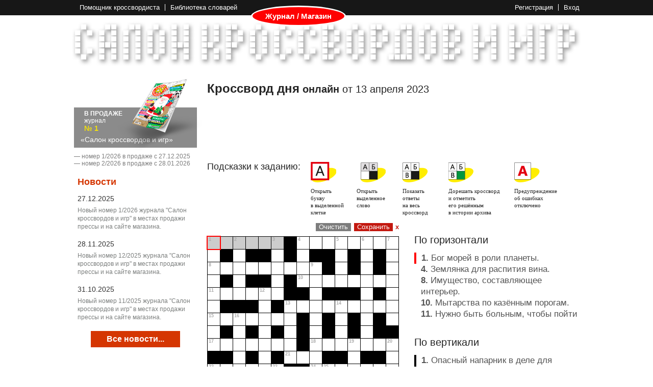

--- FILE ---
content_type: text/html; charset=utf-8
request_url: http://ckii.ru/?date=2023-04-13
body_size: 23327
content:


<!DOCTYPE html>
<html>
    <head>
        <meta charset="utf-8"/>
        <link rel="shortcut icon" href="/favicon.png" /> 
        <meta name="description" content="Кроссворд дня от 13 апреля 2023. Каждый день новый онлайн кроссворд. Удобный сервис помощи в решении кроссвордов. Библиотека словарей русского языка. Продажа журнала Салон кроссвордов и игр."> 
        <title>                   Салон кроссвордов и игр / Кроссворд дня онлайн от 13 апреля 2023
</title>

        <!--[if lt IE 9]>
            <script src="http://html5shiv.googlecode.com/svn/trunk/html5.js"></script>
            <script type="text/javascript" src="/Scripts/Ie/json2.js"></script>
        <![endif]-->
        <link href="/Content/_Layout?v=0rEw0ZVwBVtx_hsWVOV_J-ARdTw_ttNx598lX-3LcIU1" rel="stylesheet"/>

        <link rel="stylesheet" href="/Content/modal.css">
        <link rel="stylesheet" href="/Scripts/flexslider/css/flexslider.css">
        <script type="text/javascript" src="/Scripts/jquery-1.8.3.min.js"></script>       
        
    



    <link href="/Content/_Home?v=ys-MPtaO3sXqTVnp5SV9BBhffy0qT-by2oyvdf-YYxw1" rel="stylesheet"/>


        <!--[if lt IE 9]>
            <link href="/Content/ie.css" rel="stylesheet"/>
        <![endif]-->
        

        
        


    </head>
<body>

    <div id="container">
        <header>
            <div class="main">
                <!--<div id="logo" class="h5"><a href="/">САЛОН <strong>КРОССВОРДОВ И ИГР</strong></a></div>-->
                <ul class="hLinks left">
                    <li><a href="/Assistant">Помощник кроссвордиста</a></li>
                    <li><a href="/Library">Библиотека словарей</a></li>
                    <li class="logo-top"><a href="http://magazine.ckii.ru">Журнал / Магазин</a></li>
                </ul>

                <ul class="hLinks right">
                        <li><a href="http://account.ckii.ru/registration">Регистрация</a></li>
                        <li><a href="http://account.ckii.ru/login">Вход</a></li>
                                    </ul>
            </div>
        </header>
        <a id="head" href="/"></a>
        
        <div class="main">






    <article id="mainpage">





    <div class="mainpage-inner">

        <div class="flex flex-between">
            <div class="left-sidebar">
                <div class="s-banner">




<a href="http://magazine.ckii.ru" class="newj">
    <img src="/Content/Uploaded/Obl-2026-01-web.png" alt="Обложка журнала" />
    <span class="h6"><strong>В ПРОДАЖЕ</strong> журнал <span>№ 1</span></span>
    <span class="h5">&laquo;Салон кроссвордов и игр&raquo;</span>
</a>

<div class="jMore">
    <p>
	― номер 1/2026 в продаже с 27.12.2025</p>
<p style="margin: 0px; list-style: none; padding: 0px; color: rgb(124, 124, 124); font-family: Arial, Helvetica, Garuda, sans-serif; line-height: 15px; ">
	― номер 2/2026 в продаже с 28.01.2026</p>

</div>
                </div>
                <div class="block-news block-uc">

<h3 class="title title-news">
    Новости
</h3>
<div class="content">
        <div class="news-item">
            <div class="news-date">
                27.12.2025
            </div>
            <a class="link-news-anno" href="/news/news_27-12-2025">
                Новый номер 1/2026 журнала "Салон кроссвордов и игр" в местах продажи прессы и на сайте магазина.
            </a>

        </div>
        <div class="news-item">
            <div class="news-date">
                28.11.2025
            </div>
            <a class="link-news-anno" href="/news/news_28-11-2025">
                Новый номер 12/2025 журнала "Салон кроссвордов и игр" в местах продажи прессы и на сайте магазина.
            </a>

        </div>
        <div class="news-item">
            <div class="news-date">
                31.10.2025
            </div>
            <a class="link-news-anno" href="/news/news_31-10-2025">
                Новый номер 11/2025 журнала "Салон кроссвордов и игр" в местах продажи прессы и на сайте магазина.
            </a>

        </div>

    <a href="/news" class="all-news-btn">
        Все новости...
    </a>
</div>

                </div>
                <div class="searchBox" id="searchForm">
<form action="/Assistant/Find" method="get" target="_blank"> 

<div class="fSearch">

    <input class="placeholder-submit" data-val="true" data-val-length="Максимальное количество букв - 255" data-val-length-max="255" data-val-regex="Должна быть введена минимум одна буква" data-val-regex-pattern="([^*-]{1,}.*)|(.*[^*-]{1,}.*)(|.{2,})" id="Word" name="Word" placeholder="слово" type="text" value="" />
    <div id="wordHintWrapper" class="hintWrapper">
        <label for="Word" id="wordLabel">
            <img src="/content/images/q.png" alt="" width="13" height="13" />
        </label>
        <div class="hint">
            <div class="uppercase left bold" style="margin-right: 73px;">Слово</div> <div class="red uppercase bold">салон</div>
            <div class="uppercase bold left">Длина &nbsp;</div> <div class="left" style="margin-right: 35px;" >слова</div> <div class="uppercase red bold">5</div>
            <div class="uppercase bold left">Маска &nbsp;</div> <div class="left" style="margin-right: 35px;">слова</div> <div class="uppercase red bold">са-он, с*о-</div>
            <div class="clear"></div>
            <div class="uppercase red bold left h5" style="margin-top:3px;">- &nbsp;</div> <div style="margin-top:3px;">заменяет одну любую букву.</div>
            <div class="clear"></div>
            <div class="uppercase red bold left h5">* &nbsp;</div> <div>заменяет любое количество (от 0 и более) любых букв.</div>
            <div class="clear"></div>
            <div class="uppercase red bold left h5">*- &nbsp;</div> <div>заменяет любое количество (от 1 и более) любых букв.</div>
        </div>
    </div>


    <input class="placeholder-submit" data-val="true" data-val-definition="Длина одного фрагмента минимум две буквы" data-val-length="Максимальное количество букв - 255" data-val-length-max="255" id="Definition" name="Definition" placeholder="определение" type="text" value="" />
    <div id="definitionHintWrapper" class="hintWrapper">
        <label for="Definition" id="definitionLabel"><img src="/content/images/q.png" alt="" width="13" height="13" /></label>
        <div class="hint">
            <div class="bold left">Слово</div><div>(-а) из определения</div>
            <div class="red uppercase bold">кроссворд</div>
            <div class="bold left">Фрагмент</div><div>(-ы) слов(-а) из определения</div>
            <div class="red uppercase bold">кросс, сканд кросс</div>
            <div style="margin-top:5px;">Пример результата запроса: СКАНВОРД</div>
        </div>
    </div>

    <div id="keyboardTolltip" style="display: none;" class="tooltip">
        Переключите раскладку клавиатуры<br />на русский язык
    </div>

    <div id="emptyTooltip" style="display: none;" class="tooltip">
        Введите запрос в поле "слово" или поле "определение"
    </div>
    
    <div id="definitionTooltip" style="display: none;" class="tooltip">
        В определении должно быть хотя бы две буквы
    </div>    

    <table>
        <tr>
            <td>
                п
            </td>
            <td>
                о
            </td>
            <td>
                м
            </td>
            <td>
                о
            </td>
            <td>
                щ
            </td>
            <td>
                н
            </td>
            <td>
                и
            </td>
            <td>
                к
            </td>
            <td colspan="5" class="searhButton">
                <input type="submit" value="Найти" class="iSbm" />
            </td>
        </tr>
        <tr>
            <td>
                к
            </td>
            <td>
                р
            </td>
            <td>
                о
            </td>
            <td>
                с
            </td>
            <td>
                с
            </td>
            <td>
                в
            </td>
            <td>
                о
            </td>
            <td>
                р
            </td>
            <td>
                д
            </td>
            <td>
                и
            </td>
            <td>
                с
            </td>
            <td>
                т
            </td>
            <td>
                а
            </td>
        </tr>
    </table>
</div>
</form>
                </div>
            </div>
            <div class="crosswords-content">
                        <div class="crossword-of-day">
                            <div class="crossword-of-day-headers flex flex-between align-baseline">
                                <div class="crossword-of-day-header">
                                    <h2 class="crossword-of-day-title" ><span class="font-big"><strong>Кроссворд дня</strong></span> <strong>онлайн</strong> от <span>13 апреля 2023</span></h2>
                                    
                                </div>
                                
                            </div>
                            <div class="mp-topSpam">
                                

                                <!-- ckii.ru_728x90-top -->
                                <div id='div-gpt-ad-1401691250363-0' style='width:728px; height:90px;'>
                                    <script type='text/javascript'>
                                                googletag.cmd.push(function () { googletag.display('div-gpt-ad-1401691250363-0'); });
                                    </script>
                                </div>
                            </div>
                            <div class="crossword-of-day-content">
                                
                                

                                <input type="hidden" value="2023-04-13" id="crosswordDate" />

                                <div id="crosswordOfTheDay">
                        


<div class="blockCrossHelpBtn">
    <div class="blockCrossHelpBtn-title">Подсказки к заданию:</div>



<div class="btnHelpButton" style="width: 90px;" id="showCharCrossword" disabled>
    <div class="icon a"></div>
    <div class="btnHelpTxt">Открыть<br> букву<br> в выделенной<br> клетке</div>
    <div class="b-jackdaw"><div class="jackdaw  grey"></div></div>
</div>

<div class="btnHelpButton" style="width: 90px;" id="showWordCrossword" disabled>
    <div class="icon abc"></div>
    <div class="btnHelpTxt">
        Открыть<br>выделенное<br> слово
    </div>
    <div class="b-jackdaw"><div class="jackdaw grey"></div></div>
</div>

<div class="btnHelpButton" style="width: 90px;" id="showHelpCrossword" disabled>
    <div class="icon answer"></div>
    <div class="btnHelpTxt">
        Показать<br> ответы<br>
        на весь<br> кроссворд
    </div>
    <div class="b-jackdaw"><div class="jackdaw grey"></div></div>
</div>

<div class="btnHelpButton" style="width: 129px;" id="solveCrossword" disabled>
    <div class="icon solution"></div>
    <div class="btnHelpTxt">
        Дорешать кроссворд<br>
        и отметить<br> его
        решённым<br>
        в истории архива
    </div>
    <div class="b-jackdaw"><div class="jackdaw grey"></div></div>
</div>

<div class="btnHelpButton" style="width: 90px;" id="checkInvalidChar" disabled>
    <div class="icon err"></div>
    <div class="btnHelpTxt">
        Предупреждение<br>
        об ошибках<br> отключено
    </div>
        
        <!--<div class="err-true">Ошибки: есть</div>-->
    <div class="b-jackdaw"><div class="jackdaw grey"></div></div>
</div>

<div style="display: none;">
    <div id="modalResident" class="modal-resident">
            <div style="margin-bottom: 80px;">
                Функция подсказок доступна<br />
                для зарегистрированных на сайте пользователей<br />
                при наличии Золотого статуса!

                <div class="modal-resident-head">Если регистрация на сайте уже есть:</div>
                Войдите в свой аккаунт для приобретения Золотого статуса
                <a class="residency-yes close-modal" href="http://account.ckii.ru/login" target="_blank">Вход</a>
                <div class="notation">После входа не забудьте приобрести в магазине Золотой статус.</div>

                <div class="modal-resident-head">Если регистрации на сайте еще нет:</div>
                Зарегистрируйтесь для приобретения Золотого статуса
                <a class="residency-yes close-modal" href="http://account.ckii.ru/registration" target="_blank">Регистрация</a>
                <div class="notation">После регистрации не забудьте приобрести в магазине Золотой статус.</div>
            </div>
    </div>
</div>
</div>




<div class="flex flex-between">
    <div class="crossword">
        <div class="info-crossword">
            <ul class="cMenu">
                <li id="success" class="disabled">Кроссворд решен !</li>
                <li><a href="javascript:void(0)" id="clear">Очистить</a></li>
                <li><a href="javascript:void(0)" id="save">Сохранить</a></li>
                <li class="hintWrapper">
                    <a href="javascript:void(0)" id="delete">x</a>
                    <div class="hint">
                        <div>Очистить кроссворд</div>
                        <div>и удалить решение</div>
                        <div>из истории архива</div>
                    </div>
                </li>
            </ul>
            <p class="info disabled">
                Кроссворд решен верно!
            </p>
            <div class="clear"></div>
        </div>
        <div id="grid" class="grid-crossword">
            <table cellpadding="0" cellspacing="0" style="position: relative; z-index: 2">
                    <tr>
                                <td data-x="0" data-y="0" data-number="1" data-numbers="1,1" class="selected start-horizontal start-vertical">
                                    <div class="cell">
                                        <span class="letter-wrapper" data-char="н" value=""></span>
                                            <div class="number">1</div>
                                    </div>
                                </td>
                                <td data-x="1" data-y="0" data-number="" data-numbers="1" class="selected ">
                                    <div class="cell">
                                        <span class="letter-wrapper" data-char="е" value=""></span>
                                    </div>
                                </td>
                                <td data-x="2" data-y="0" data-number="2" data-numbers="1,2" class="selected start-vertical">
                                    <div class="cell">
                                        <span class="letter-wrapper" data-char="п" value=""></span>
                                            <div class="number">2</div>
                                    </div>
                                </td>
                                <td data-x="3" data-y="0" data-number="" data-numbers="1" class="selected ">
                                    <div class="cell">
                                        <span class="letter-wrapper" data-char="т" value=""></span>
                                    </div>
                                </td>
                                <td data-x="4" data-y="0" data-number="" data-numbers="1" class="selected ">
                                    <div class="cell">
                                        <span class="letter-wrapper" data-char="у" value=""></span>
                                    </div>
                                </td>
                                <td data-x="5" data-y="0" data-number="3" data-numbers="1,3" class="selected start-vertical">
                                    <div class="cell">
                                        <span class="letter-wrapper" data-char="н" value=""></span>
                                            <div class="number">3</div>
                                    </div>
                                </td>
                                <td data-x="6" data-y="0"></td>
                                <td data-x="7" data-y="0" data-number="4" data-numbers="4,4" class="selected start-horizontal start-vertical">
                                    <div class="cell">
                                        <span class="letter-wrapper" data-char="п" value=""></span>
                                            <div class="number">4</div>
                                    </div>
                                </td>
                                <td data-x="8" data-y="0" data-number="" data-numbers="4" class="selected ">
                                    <div class="cell">
                                        <span class="letter-wrapper" data-char="о" value=""></span>
                                    </div>
                                </td>
                                <td data-x="9" data-y="0" data-number="" data-numbers="4" class="selected ">
                                    <div class="cell">
                                        <span class="letter-wrapper" data-char="г" value=""></span>
                                    </div>
                                </td>
                                <td data-x="10" data-y="0" data-number="5" data-numbers="4,5" class="selected start-vertical">
                                    <div class="cell">
                                        <span class="letter-wrapper" data-char="р" value=""></span>
                                            <div class="number">5</div>
                                    </div>
                                </td>
                                <td data-x="11" data-y="0" data-number="" data-numbers="4" class="selected ">
                                    <div class="cell">
                                        <span class="letter-wrapper" data-char="е" value=""></span>
                                    </div>
                                </td>
                                <td data-x="12" data-y="0" data-number="6" data-numbers="4,6" class="selected start-vertical">
                                    <div class="cell">
                                        <span class="letter-wrapper" data-char="б" value=""></span>
                                            <div class="number">6</div>
                                    </div>
                                </td>
                                <td data-x="13" data-y="0" data-number="" data-numbers="4" class="selected ">
                                    <div class="cell">
                                        <span class="letter-wrapper" data-char="о" value=""></span>
                                    </div>
                                </td>
                                <td data-x="14" data-y="0" data-number="7" data-numbers="4,7" class="selected start-vertical">
                                    <div class="cell">
                                        <span class="letter-wrapper" data-char="к" value=""></span>
                                            <div class="number">7</div>
                                    </div>
                                </td>
                    </tr>
                    <tr>
                                <td data-x="0" data-y="1" data-number="" data-numbers="1" class="selected ">
                                    <div class="cell">
                                        <span class="letter-wrapper" data-char="е" value=""></span>
                                    </div>
                                </td>
                                <td data-x="1" data-y="1"></td>
                                <td data-x="2" data-y="1" data-number="" data-numbers="2" class="selected ">
                                    <div class="cell">
                                        <span class="letter-wrapper" data-char="е" value=""></span>
                                    </div>
                                </td>
                                <td data-x="3" data-y="1"></td>
                                <td data-x="4" data-y="1"></td>
                                <td data-x="5" data-y="1" data-number="" data-numbers="3" class="selected ">
                                    <div class="cell">
                                        <span class="letter-wrapper" data-char="о" value=""></span>
                                    </div>
                                </td>
                                <td data-x="6" data-y="1"></td>
                                <td data-x="7" data-y="1" data-number="" data-numbers="4" class="selected ">
                                    <div class="cell">
                                        <span class="letter-wrapper" data-char="и" value=""></span>
                                    </div>
                                </td>
                                <td data-x="8" data-y="1"></td>
                                <td data-x="9" data-y="1"></td>
                                <td data-x="10" data-y="1" data-number="" data-numbers="5" class="selected ">
                                    <div class="cell">
                                        <span class="letter-wrapper" data-char="е" value=""></span>
                                    </div>
                                </td>
                                <td data-x="11" data-y="1"></td>
                                <td data-x="12" data-y="1" data-number="" data-numbers="6" class="selected ">
                                    <div class="cell">
                                        <span class="letter-wrapper" data-char="а" value=""></span>
                                    </div>
                                </td>
                                <td data-x="13" data-y="1"></td>
                                <td data-x="14" data-y="1" data-number="" data-numbers="7" class="selected ">
                                    <div class="cell">
                                        <span class="letter-wrapper" data-char="о" value=""></span>
                                    </div>
                                </td>
                    </tr>
                    <tr>
                                <td data-x="0" data-y="2" data-number="8" data-numbers="1,8" class="selected start-horizontal ">
                                    <div class="cell">
                                        <span class="letter-wrapper" data-char="у" value=""></span>
                                            <div class="number">8</div>
                                    </div>
                                </td>
                                <td data-x="1" data-y="2" data-number="" data-numbers="8" class="selected ">
                                    <div class="cell">
                                        <span class="letter-wrapper" data-char="б" value=""></span>
                                    </div>
                                </td>
                                <td data-x="2" data-y="2" data-number="" data-numbers="2,8" class="selected ">
                                    <div class="cell">
                                        <span class="letter-wrapper" data-char="р" value=""></span>
                                    </div>
                                </td>
                                <td data-x="3" data-y="2" data-number="" data-numbers="8" class="selected ">
                                    <div class="cell">
                                        <span class="letter-wrapper" data-char="а" value=""></span>
                                    </div>
                                </td>
                                <td data-x="4" data-y="2" data-number="" data-numbers="8" class="selected ">
                                    <div class="cell">
                                        <span class="letter-wrapper" data-char="н" value=""></span>
                                    </div>
                                </td>
                                <td data-x="5" data-y="2" data-number="" data-numbers="3,8" class="selected ">
                                    <div class="cell">
                                        <span class="letter-wrapper" data-char="с" value=""></span>
                                    </div>
                                </td>
                                <td data-x="6" data-y="2" data-number="" data-numbers="8" class="selected ">
                                    <div class="cell">
                                        <span class="letter-wrapper" data-char="т" value=""></span>
                                    </div>
                                </td>
                                <td data-x="7" data-y="2" data-number="" data-numbers="4,8" class="selected ">
                                    <div class="cell">
                                        <span class="letter-wrapper" data-char="в" value=""></span>
                                    </div>
                                </td>
                                <td data-x="8" data-y="2" data-number="9" data-numbers="8,9" class="selected start-vertical">
                                    <div class="cell">
                                        <span class="letter-wrapper" data-char="о" value=""></span>
                                            <div class="number">9</div>
                                    </div>
                                </td>
                                <td data-x="9" data-y="2"></td>
                                <td data-x="10" data-y="2" data-number="" data-numbers="5" class="selected ">
                                    <div class="cell">
                                        <span class="letter-wrapper" data-char="й" value=""></span>
                                    </div>
                                </td>
                                <td data-x="11" data-y="2"></td>
                                <td data-x="12" data-y="2" data-number="" data-numbers="6" class="selected ">
                                    <div class="cell">
                                        <span class="letter-wrapper" data-char="я" value=""></span>
                                    </div>
                                </td>
                                <td data-x="13" data-y="2"></td>
                                <td data-x="14" data-y="2" data-number="" data-numbers="7" class="selected ">
                                    <div class="cell">
                                        <span class="letter-wrapper" data-char="ч" value=""></span>
                                    </div>
                                </td>
                    </tr>
                    <tr>
                                <td data-x="0" data-y="3" data-number="" data-numbers="1" class="selected ">
                                    <div class="cell">
                                        <span class="letter-wrapper" data-char="д" value=""></span>
                                    </div>
                                </td>
                                <td data-x="1" data-y="3"></td>
                                <td data-x="2" data-y="3" data-number="" data-numbers="2" class="selected ">
                                    <div class="cell">
                                        <span class="letter-wrapper" data-char="с" value=""></span>
                                    </div>
                                </td>
                                <td data-x="3" data-y="3"></td>
                                <td data-x="4" data-y="3"></td>
                                <td data-x="5" data-y="3" data-number="" data-numbers="3" class="selected ">
                                    <div class="cell">
                                        <span class="letter-wrapper" data-char="к" value=""></span>
                                    </div>
                                </td>
                                <td data-x="6" data-y="3"></td>
                                <td data-x="7" data-y="3" data-number="10" data-numbers="4,10" class="selected start-horizontal ">
                                    <div class="cell">
                                        <span class="letter-wrapper" data-char="о" value=""></span>
                                            <div class="number">10</div>
                                    </div>
                                </td>
                                <td data-x="8" data-y="3" data-number="" data-numbers="9,10" class="selected ">
                                    <div class="cell">
                                        <span class="letter-wrapper" data-char="б" value=""></span>
                                    </div>
                                </td>
                                <td data-x="9" data-y="3" data-number="" data-numbers="10" class="selected ">
                                    <div class="cell">
                                        <span class="letter-wrapper" data-char="и" value=""></span>
                                    </div>
                                </td>
                                <td data-x="10" data-y="3" data-number="" data-numbers="5,10" class="selected ">
                                    <div class="cell">
                                        <span class="letter-wrapper" data-char="в" value=""></span>
                                    </div>
                                </td>
                                <td data-x="11" data-y="3" data-number="" data-numbers="10" class="selected ">
                                    <div class="cell">
                                        <span class="letter-wrapper" data-char="а" value=""></span>
                                    </div>
                                </td>
                                <td data-x="12" data-y="3" data-number="" data-numbers="6,10" class="selected ">
                                    <div class="cell">
                                        <span class="letter-wrapper" data-char="н" value=""></span>
                                    </div>
                                </td>
                                <td data-x="13" data-y="3" data-number="" data-numbers="10" class="selected ">
                                    <div class="cell">
                                        <span class="letter-wrapper" data-char="и" value=""></span>
                                    </div>
                                </td>
                                <td data-x="14" data-y="3" data-number="" data-numbers="7,10" class="selected ">
                                    <div class="cell">
                                        <span class="letter-wrapper" data-char="е" value=""></span>
                                    </div>
                                </td>
                    </tr>
                    <tr>
                                <td data-x="0" data-y="4" data-number="11" data-numbers="1,11" class="selected start-horizontal ">
                                    <div class="cell">
                                        <span class="letter-wrapper" data-char="а" value=""></span>
                                            <div class="number">11</div>
                                    </div>
                                </td>
                                <td data-x="1" data-y="4" data-number="" data-numbers="11" class="selected ">
                                    <div class="cell">
                                        <span class="letter-wrapper" data-char="п" value=""></span>
                                    </div>
                                </td>
                                <td data-x="2" data-y="4" data-number="" data-numbers="2,11" class="selected ">
                                    <div class="cell">
                                        <span class="letter-wrapper" data-char="т" value=""></span>
                                    </div>
                                </td>
                                <td data-x="3" data-y="4" data-number="" data-numbers="11" class="selected ">
                                    <div class="cell">
                                        <span class="letter-wrapper" data-char="е" value=""></span>
                                    </div>
                                </td>
                                <td data-x="4" data-y="4" data-number="12" data-numbers="11,12" class="selected start-vertical">
                                    <div class="cell">
                                        <span class="letter-wrapper" data-char="к" value=""></span>
                                            <div class="number">12</div>
                                    </div>
                                </td>
                                <td data-x="5" data-y="4" data-number="" data-numbers="3,11" class="selected ">
                                    <div class="cell">
                                        <span class="letter-wrapper" data-char="а" value=""></span>
                                    </div>
                                </td>
                                <td data-x="6" data-y="4"></td>
                                <td data-x="7" data-y="4"></td>
                                <td data-x="8" data-y="4" data-number="" data-numbers="9" class="selected ">
                                    <div class="cell">
                                        <span class="letter-wrapper" data-char="р" value=""></span>
                                    </div>
                                </td>
                                <td data-x="9" data-y="4"></td>
                                <td data-x="10" data-y="4"></td>
                                <td data-x="11" data-y="4"></td>
                                <td data-x="12" data-y="4" data-number="" data-numbers="6" class="selected ">
                                    <div class="cell">
                                        <span class="letter-wrapper" data-char="и" value=""></span>
                                    </div>
                                </td>
                                <td data-x="13" data-y="4"></td>
                                <td data-x="14" data-y="4" data-number="" data-numbers="7" class="selected ">
                                    <div class="cell">
                                        <span class="letter-wrapper" data-char="в" value=""></span>
                                    </div>
                                </td>
                    </tr>
                    <tr>
                                <td data-x="0" data-y="5" data-number="" data-numbers="1" class="selected ">
                                    <div class="cell">
                                        <span class="letter-wrapper" data-char="ч" value=""></span>
                                    </div>
                                </td>
                                <td data-x="1" data-y="5"></td>
                                <td data-x="2" data-y="5"></td>
                                <td data-x="3" data-y="5"></td>
                                <td data-x="4" data-y="5" data-number="" data-numbers="12" class="selected ">
                                    <div class="cell">
                                        <span class="letter-wrapper" data-char="о" value=""></span>
                                    </div>
                                </td>
                                <td data-x="5" data-y="5"></td>
                                <td data-x="6" data-y="5" data-number="13" data-numbers="13,13" class="selected start-horizontal start-vertical">
                                    <div class="cell">
                                        <span class="letter-wrapper" data-char="х" value=""></span>
                                            <div class="number">13</div>
                                    </div>
                                </td>
                                <td data-x="7" data-y="5" data-number="" data-numbers="13" class="selected ">
                                    <div class="cell">
                                        <span class="letter-wrapper" data-char="р" value=""></span>
                                    </div>
                                </td>
                                <td data-x="8" data-y="5" data-number="" data-numbers="9,13" class="selected ">
                                    <div class="cell">
                                        <span class="letter-wrapper" data-char="а" value=""></span>
                                    </div>
                                </td>
                                <td data-x="9" data-y="5" data-number="" data-numbers="13" class="selected ">
                                    <div class="cell">
                                        <span class="letter-wrapper" data-char="б" value=""></span>
                                    </div>
                                </td>
                                <td data-x="10" data-y="5" data-number="14" data-numbers="13,14" class="selected start-vertical">
                                    <div class="cell">
                                        <span class="letter-wrapper" data-char="р" value=""></span>
                                            <div class="number">14</div>
                                    </div>
                                </td>
                                <td data-x="11" data-y="5" data-number="" data-numbers="13" class="selected ">
                                    <div class="cell">
                                        <span class="letter-wrapper" data-char="о" value=""></span>
                                    </div>
                                </td>
                                <td data-x="12" data-y="5" data-number="" data-numbers="6,13" class="selected ">
                                    <div class="cell">
                                        <span class="letter-wrapper" data-char="с" value=""></span>
                                    </div>
                                </td>
                                <td data-x="13" data-y="5" data-number="" data-numbers="13" class="selected ">
                                    <div class="cell">
                                        <span class="letter-wrapper" data-char="т" value=""></span>
                                    </div>
                                </td>
                                <td data-x="14" data-y="5" data-number="" data-numbers="7,13" class="selected ">
                                    <div class="cell">
                                        <span class="letter-wrapper" data-char="ь" value=""></span>
                                    </div>
                                </td>
                    </tr>
                    <tr>
                                <td data-x="0" data-y="6" data-number="15" data-numbers="1,15" class="selected start-horizontal ">
                                    <div class="cell">
                                        <span class="letter-wrapper" data-char="н" value=""></span>
                                            <div class="number">15</div>
                                    </div>
                                </td>
                                <td data-x="1" data-y="6" data-number="" data-numbers="15" class="selected ">
                                    <div class="cell">
                                        <span class="letter-wrapper" data-char="о" value=""></span>
                                    </div>
                                </td>
                                <td data-x="2" data-y="6" data-number="16" data-numbers="15,16" class="selected start-vertical">
                                    <div class="cell">
                                        <span class="letter-wrapper" data-char="с" value=""></span>
                                            <div class="number">16</div>
                                    </div>
                                </td>
                                <td data-x="3" data-y="6" data-number="" data-numbers="15" class="selected ">
                                    <div class="cell">
                                        <span class="letter-wrapper" data-char="и" value=""></span>
                                    </div>
                                </td>
                                <td data-x="4" data-y="6" data-number="" data-numbers="12,15" class="selected ">
                                    <div class="cell">
                                        <span class="letter-wrapper" data-char="л" value=""></span>
                                    </div>
                                </td>
                                <td data-x="5" data-y="6" data-number="" data-numbers="15" class="selected ">
                                    <div class="cell">
                                        <span class="letter-wrapper" data-char="к" value=""></span>
                                    </div>
                                </td>
                                <td data-x="6" data-y="6" data-number="" data-numbers="13,15" class="selected ">
                                    <div class="cell">
                                        <span class="letter-wrapper" data-char="и" value=""></span>
                                    </div>
                                </td>
                                <td data-x="7" data-y="6"></td>
                                <td data-x="8" data-y="6" data-number="" data-numbers="9" class="selected ">
                                    <div class="cell">
                                        <span class="letter-wrapper" data-char="б" value=""></span>
                                    </div>
                                </td>
                                <td data-x="9" data-y="6"></td>
                                <td data-x="10" data-y="6" data-number="" data-numbers="14" class="selected ">
                                    <div class="cell">
                                        <span class="letter-wrapper" data-char="е" value=""></span>
                                    </div>
                                </td>
                                <td data-x="11" data-y="6"></td>
                                <td data-x="12" data-y="6" data-number="" data-numbers="6" class="selected ">
                                    <div class="cell">
                                        <span class="letter-wrapper" data-char="т" value=""></span>
                                    </div>
                                </td>
                                <td data-x="13" data-y="6"></td>
                                <td data-x="14" data-y="6" data-number="" data-numbers="7" class="selected ">
                                    <div class="cell">
                                        <span class="letter-wrapper" data-char="е" value=""></span>
                                    </div>
                                </td>
                    </tr>
                    <tr>
                                <td data-x="0" data-y="7" data-number="" data-numbers="1" class="selected ">
                                    <div class="cell">
                                        <span class="letter-wrapper" data-char="и" value=""></span>
                                    </div>
                                </td>
                                <td data-x="1" data-y="7"></td>
                                <td data-x="2" data-y="7" data-number="" data-numbers="16" class="selected ">
                                    <div class="cell">
                                        <span class="letter-wrapper" data-char="к" value=""></span>
                                    </div>
                                </td>
                                <td data-x="3" data-y="7"></td>
                                <td data-x="4" data-y="7" data-number="" data-numbers="12" class="selected ">
                                    <div class="cell">
                                        <span class="letter-wrapper" data-char="о" value=""></span>
                                    </div>
                                </td>
                                <td data-x="5" data-y="7"></td>
                                <td data-x="6" data-y="7" data-number="" data-numbers="13" class="selected ">
                                    <div class="cell">
                                        <span class="letter-wrapper" data-char="м" value=""></span>
                                    </div>
                                </td>
                                <td data-x="7" data-y="7"></td>
                                <td data-x="8" data-y="7" data-number="" data-numbers="9" class="selected ">
                                    <div class="cell">
                                        <span class="letter-wrapper" data-char="о" value=""></span>
                                    </div>
                                </td>
                                <td data-x="9" data-y="7"></td>
                                <td data-x="10" data-y="7" data-number="" data-numbers="14" class="selected ">
                                    <div class="cell">
                                        <span class="letter-wrapper" data-char="к" value=""></span>
                                    </div>
                                </td>
                                <td data-x="11" data-y="7"></td>
                                <td data-x="12" data-y="7" data-number="" data-numbers="6" class="selected ">
                                    <div class="cell">
                                        <span class="letter-wrapper" data-char="к" value=""></span>
                                    </div>
                                </td>
                                <td data-x="13" data-y="7"></td>
                                <td data-x="14" data-y="7"></td>
                    </tr>
                    <tr>
                                <td data-x="0" data-y="8" data-number="17" data-numbers="1,17" class="selected start-horizontal ">
                                    <div class="cell">
                                        <span class="letter-wrapper" data-char="к" value=""></span>
                                            <div class="number">17</div>
                                    </div>
                                </td>
                                <td data-x="1" data-y="8" data-number="" data-numbers="17" class="selected ">
                                    <div class="cell">
                                        <span class="letter-wrapper" data-char="о" value=""></span>
                                    </div>
                                </td>
                                <td data-x="2" data-y="8" data-number="" data-numbers="16,17" class="selected ">
                                    <div class="cell">
                                        <span class="letter-wrapper" data-char="л" value=""></span>
                                    </div>
                                </td>
                                <td data-x="3" data-y="8" data-number="" data-numbers="17" class="selected ">
                                    <div class="cell">
                                        <span class="letter-wrapper" data-char="о" value=""></span>
                                    </div>
                                </td>
                                <td data-x="4" data-y="8" data-number="" data-numbers="12,17" class="selected ">
                                    <div class="cell">
                                        <span class="letter-wrapper" data-char="д" value=""></span>
                                    </div>
                                </td>
                                <td data-x="5" data-y="8" data-number="" data-numbers="17" class="selected ">
                                    <div class="cell">
                                        <span class="letter-wrapper" data-char="к" value=""></span>
                                    </div>
                                </td>
                                <td data-x="6" data-y="8" data-number="" data-numbers="13,17" class="selected ">
                                    <div class="cell">
                                        <span class="letter-wrapper" data-char="и" value=""></span>
                                    </div>
                                </td>
                                <td data-x="7" data-y="8"></td>
                                <td data-x="8" data-y="8" data-number="18" data-numbers="9,18" class="selected start-horizontal ">
                                    <div class="cell">
                                        <span class="letter-wrapper" data-char="т" value=""></span>
                                            <div class="number">18</div>
                                    </div>
                                </td>
                                <td data-x="9" data-y="8" data-number="" data-numbers="18" class="selected ">
                                    <div class="cell">
                                        <span class="letter-wrapper" data-char="а" value=""></span>
                                    </div>
                                </td>
                                <td data-x="10" data-y="8" data-number="" data-numbers="14,18" class="selected ">
                                    <div class="cell">
                                        <span class="letter-wrapper" data-char="и" value=""></span>
                                    </div>
                                </td>
                                <td data-x="11" data-y="8" data-number="19" data-numbers="18,19" class="selected start-vertical">
                                    <div class="cell">
                                        <span class="letter-wrapper" data-char="л" value=""></span>
                                            <div class="number">19</div>
                                    </div>
                                </td>
                                <td data-x="12" data-y="8" data-number="" data-numbers="6,18" class="selected ">
                                    <div class="cell">
                                        <span class="letter-wrapper" data-char="а" value=""></span>
                                    </div>
                                </td>
                                <td data-x="13" data-y="8" data-number="" data-numbers="18" class="selected ">
                                    <div class="cell">
                                        <span class="letter-wrapper" data-char="н" value=""></span>
                                    </div>
                                </td>
                                <td data-x="14" data-y="8" data-number="20" data-numbers="18,20" class="selected start-vertical">
                                    <div class="cell">
                                        <span class="letter-wrapper" data-char="д" value=""></span>
                                            <div class="number">20</div>
                                    </div>
                                </td>
                    </tr>
                    <tr>
                                <td data-x="0" data-y="9"></td>
                                <td data-x="1" data-y="9"></td>
                                <td data-x="2" data-y="9" data-number="" data-numbers="16" class="selected ">
                                    <div class="cell">
                                        <span class="letter-wrapper" data-char="е" value=""></span>
                                    </div>
                                </td>
                                <td data-x="3" data-y="9"></td>
                                <td data-x="4" data-y="9" data-number="" data-numbers="12" class="selected ">
                                    <div class="cell">
                                        <span class="letter-wrapper" data-char="е" value=""></span>
                                    </div>
                                </td>
                                <td data-x="5" data-y="9"></td>
                                <td data-x="6" data-y="9" data-number="21" data-numbers="13,21" class="selected start-horizontal ">
                                    <div class="cell">
                                        <span class="letter-wrapper" data-char="к" value=""></span>
                                            <div class="number">21</div>
                                    </div>
                                </td>
                                <td data-x="7" data-y="9" data-number="" data-numbers="21" class="selected ">
                                    <div class="cell">
                                        <span class="letter-wrapper" data-char="о" value=""></span>
                                    </div>
                                </td>
                                <td data-x="8" data-y="9" data-number="" data-numbers="9,21" class="selected ">
                                    <div class="cell">
                                        <span class="letter-wrapper" data-char="к" value=""></span>
                                    </div>
                                </td>
                                <td data-x="9" data-y="9"></td>
                                <td data-x="10" data-y="9"></td>
                                <td data-x="11" data-y="9" data-number="" data-numbers="19" class="selected ">
                                    <div class="cell">
                                        <span class="letter-wrapper" data-char="е" value=""></span>
                                    </div>
                                </td>
                                <td data-x="12" data-y="9"></td>
                                <td data-x="13" data-y="9"></td>
                                <td data-x="14" data-y="9" data-number="" data-numbers="20" class="selected ">
                                    <div class="cell">
                                        <span class="letter-wrapper" data-char="е" value=""></span>
                                    </div>
                                </td>
                    </tr>
                    <tr>
                                <td data-x="0" data-y="10" data-number="22" data-numbers="22,22" class="selected start-horizontal start-vertical">
                                    <div class="cell">
                                        <span class="letter-wrapper" data-char="к" value=""></span>
                                            <div class="number">22</div>
                                    </div>
                                </td>
                                <td data-x="1" data-y="10" data-number="" data-numbers="22" class="selected ">
                                    <div class="cell">
                                        <span class="letter-wrapper" data-char="у" value=""></span>
                                    </div>
                                </td>
                                <td data-x="2" data-y="10" data-number="" data-numbers="16,22" class="selected ">
                                    <div class="cell">
                                        <span class="letter-wrapper" data-char="р" value=""></span>
                                    </div>
                                </td>
                                <td data-x="3" data-y="10" data-number="" data-numbers="22" class="selected ">
                                    <div class="cell">
                                        <span class="letter-wrapper" data-char="и" value=""></span>
                                    </div>
                                </td>
                                <td data-x="4" data-y="10" data-number="" data-numbers="12,22" class="selected ">
                                    <div class="cell">
                                        <span class="letter-wrapper" data-char="ц" value=""></span>
                                    </div>
                                </td>
                                <td data-x="5" data-y="10" data-number="23" data-numbers="22,23" class="selected start-vertical">
                                    <div class="cell">
                                        <span class="letter-wrapper" data-char="а" value=""></span>
                                            <div class="number">23</div>
                                    </div>
                                </td>
                                <td data-x="6" data-y="10"></td>
                                <td data-x="7" data-y="10"></td>
                                <td data-x="8" data-y="10" data-number="24" data-numbers="9,24" class="selected start-horizontal ">
                                    <div class="cell">
                                        <span class="letter-wrapper" data-char="а" value=""></span>
                                            <div class="number">24</div>
                                    </div>
                                </td>
                                <td data-x="9" data-y="10" data-number="25" data-numbers="24,25" class="selected start-vertical">
                                    <div class="cell">
                                        <span class="letter-wrapper" data-char="т" value=""></span>
                                            <div class="number">25</div>
                                    </div>
                                </td>
                                <td data-x="10" data-y="10" data-number="" data-numbers="24" class="selected ">
                                    <div class="cell">
                                        <span class="letter-wrapper" data-char="р" value=""></span>
                                    </div>
                                </td>
                                <td data-x="11" data-y="10" data-number="" data-numbers="19,24" class="selected ">
                                    <div class="cell">
                                        <span class="letter-wrapper" data-char="о" value=""></span>
                                    </div>
                                </td>
                                <td data-x="12" data-y="10" data-number="" data-numbers="24" class="selected ">
                                    <div class="cell">
                                        <span class="letter-wrapper" data-char="ф" value=""></span>
                                    </div>
                                </td>
                                <td data-x="13" data-y="10" data-number="" data-numbers="24" class="selected ">
                                    <div class="cell">
                                        <span class="letter-wrapper" data-char="и" value=""></span>
                                    </div>
                                </td>
                                <td data-x="14" data-y="10" data-number="" data-numbers="20,24" class="selected ">
                                    <div class="cell">
                                        <span class="letter-wrapper" data-char="я" value=""></span>
                                    </div>
                                </td>
                    </tr>
                    <tr>
                                <td data-x="0" data-y="11" data-number="" data-numbers="22" class="selected ">
                                    <div class="cell">
                                        <span class="letter-wrapper" data-char="о" value=""></span>
                                    </div>
                                </td>
                                <td data-x="1" data-y="11"></td>
                                <td data-x="2" data-y="11" data-number="" data-numbers="16" class="selected ">
                                    <div class="cell">
                                        <span class="letter-wrapper" data-char="о" value=""></span>
                                    </div>
                                </td>
                                <td data-x="3" data-y="11"></td>
                                <td data-x="4" data-y="11"></td>
                                <td data-x="5" data-y="11" data-number="" data-numbers="23" class="selected ">
                                    <div class="cell">
                                        <span class="letter-wrapper" data-char="л" value=""></span>
                                    </div>
                                </td>
                                <td data-x="6" data-y="11"></td>
                                <td data-x="7" data-y="11" data-number="26" data-numbers="26" class="selected start-vertical">
                                    <div class="cell">
                                        <span class="letter-wrapper" data-char="и" value=""></span>
                                            <div class="number">26</div>
                                    </div>
                                </td>
                                <td data-x="8" data-y="11"></td>
                                <td data-x="9" data-y="11" data-number="" data-numbers="25" class="selected ">
                                    <div class="cell">
                                        <span class="letter-wrapper" data-char="о" value=""></span>
                                    </div>
                                </td>
                                <td data-x="10" data-y="11"></td>
                                <td data-x="11" data-y="11" data-number="" data-numbers="19" class="selected ">
                                    <div class="cell">
                                        <span class="letter-wrapper" data-char="п" value=""></span>
                                    </div>
                                </td>
                                <td data-x="12" data-y="11"></td>
                                <td data-x="13" data-y="11"></td>
                                <td data-x="14" data-y="11" data-number="" data-numbers="20" class="selected ">
                                    <div class="cell">
                                        <span class="letter-wrapper" data-char="т" value=""></span>
                                    </div>
                                </td>
                    </tr>
                    <tr>
                                <td data-x="0" data-y="12" data-number="27" data-numbers="22,27" class="selected start-horizontal ">
                                    <div class="cell">
                                        <span class="letter-wrapper" data-char="б" value=""></span>
                                            <div class="number">27</div>
                                    </div>
                                </td>
                                <td data-x="1" data-y="12" data-number="" data-numbers="27" class="selected ">
                                    <div class="cell">
                                        <span class="letter-wrapper" data-char="а" value=""></span>
                                    </div>
                                </td>
                                <td data-x="2" data-y="12" data-number="" data-numbers="16,27" class="selected ">
                                    <div class="cell">
                                        <span class="letter-wrapper" data-char="т" value=""></span>
                                    </div>
                                </td>
                                <td data-x="3" data-y="12" data-number="" data-numbers="27" class="selected ">
                                    <div class="cell">
                                        <span class="letter-wrapper" data-char="у" value=""></span>
                                    </div>
                                </td>
                                <td data-x="4" data-y="12" data-number="" data-numbers="27" class="selected ">
                                    <div class="cell">
                                        <span class="letter-wrapper" data-char="т" value=""></span>
                                    </div>
                                </td>
                                <td data-x="5" data-y="12" data-number="" data-numbers="23,27" class="selected ">
                                    <div class="cell">
                                        <span class="letter-wrapper" data-char="и" value=""></span>
                                    </div>
                                </td>
                                <td data-x="6" data-y="12" data-number="" data-numbers="27" class="selected ">
                                    <div class="cell">
                                        <span class="letter-wrapper" data-char="с" value=""></span>
                                    </div>
                                </td>
                                <td data-x="7" data-y="12" data-number="" data-numbers="26,27" class="selected ">
                                    <div class="cell">
                                        <span class="letter-wrapper" data-char="т" value=""></span>
                                    </div>
                                </td>
                                <td data-x="8" data-y="12"></td>
                                <td data-x="9" data-y="12" data-number="28" data-numbers="25,28" class="selected start-horizontal ">
                                    <div class="cell">
                                        <span class="letter-wrapper" data-char="р" value=""></span>
                                            <div class="number">28</div>
                                    </div>
                                </td>
                                <td data-x="10" data-y="12" data-number="" data-numbers="28" class="selected ">
                                    <div class="cell">
                                        <span class="letter-wrapper" data-char="ж" value=""></span>
                                    </div>
                                </td>
                                <td data-x="11" data-y="12" data-number="" data-numbers="19,28" class="selected ">
                                    <div class="cell">
                                        <span class="letter-wrapper" data-char="а" value=""></span>
                                    </div>
                                </td>
                                <td data-x="12" data-y="12" data-number="" data-numbers="28" class="selected ">
                                    <div class="cell">
                                        <span class="letter-wrapper" data-char="н" value=""></span>
                                    </div>
                                </td>
                                <td data-x="13" data-y="12" data-number="" data-numbers="28" class="selected ">
                                    <div class="cell">
                                        <span class="letter-wrapper" data-char="и" value=""></span>
                                    </div>
                                </td>
                                <td data-x="14" data-y="12" data-number="" data-numbers="20,28" class="selected ">
                                    <div class="cell">
                                        <span class="letter-wrapper" data-char="е" value=""></span>
                                    </div>
                                </td>
                    </tr>
                    <tr>
                                <td data-x="0" data-y="13" data-number="" data-numbers="22" class="selected ">
                                    <div class="cell">
                                        <span class="letter-wrapper" data-char="р" value=""></span>
                                    </div>
                                </td>
                                <td data-x="1" data-y="13"></td>
                                <td data-x="2" data-y="13" data-number="" data-numbers="16" class="selected ">
                                    <div class="cell">
                                        <span class="letter-wrapper" data-char="и" value=""></span>
                                    </div>
                                </td>
                                <td data-x="3" data-y="13"></td>
                                <td data-x="4" data-y="13"></td>
                                <td data-x="5" data-y="13" data-number="" data-numbers="23" class="selected ">
                                    <div class="cell">
                                        <span class="letter-wrapper" data-char="с" value=""></span>
                                    </div>
                                </td>
                                <td data-x="6" data-y="13"></td>
                                <td data-x="7" data-y="13" data-number="" data-numbers="26" class="selected ">
                                    <div class="cell">
                                        <span class="letter-wrapper" data-char="о" value=""></span>
                                    </div>
                                </td>
                                <td data-x="8" data-y="13"></td>
                                <td data-x="9" data-y="13" data-number="" data-numbers="25" class="selected ">
                                    <div class="cell">
                                        <span class="letter-wrapper" data-char="о" value=""></span>
                                    </div>
                                </td>
                                <td data-x="10" data-y="13"></td>
                                <td data-x="11" data-y="13" data-number="" data-numbers="19" class="selected ">
                                    <div class="cell">
                                        <span class="letter-wrapper" data-char="р" value=""></span>
                                    </div>
                                </td>
                                <td data-x="12" data-y="13"></td>
                                <td data-x="13" data-y="13"></td>
                                <td data-x="14" data-y="13" data-number="" data-numbers="20" class="selected ">
                                    <div class="cell">
                                        <span class="letter-wrapper" data-char="л" value=""></span>
                                    </div>
                                </td>
                    </tr>
                    <tr>
                                <td data-x="0" data-y="14" data-number="29" data-numbers="22,29" class="selected start-horizontal ">
                                    <div class="cell">
                                        <span class="letter-wrapper" data-char="а" value=""></span>
                                            <div class="number">29</div>
                                    </div>
                                </td>
                                <td data-x="1" data-y="14" data-number="" data-numbers="29" class="selected ">
                                    <div class="cell">
                                        <span class="letter-wrapper" data-char="н" value=""></span>
                                    </div>
                                </td>
                                <td data-x="2" data-y="14" data-number="" data-numbers="16,29" class="selected ">
                                    <div class="cell">
                                        <span class="letter-wrapper" data-char="к" value=""></span>
                                    </div>
                                </td>
                                <td data-x="3" data-y="14" data-number="" data-numbers="29" class="selected ">
                                    <div class="cell">
                                        <span class="letter-wrapper" data-char="е" value=""></span>
                                    </div>
                                </td>
                                <td data-x="4" data-y="14" data-number="" data-numbers="29" class="selected ">
                                    <div class="cell">
                                        <span class="letter-wrapper" data-char="т" value=""></span>
                                    </div>
                                </td>
                                <td data-x="5" data-y="14" data-number="" data-numbers="23,29" class="selected ">
                                    <div class="cell">
                                        <span class="letter-wrapper" data-char="а" value=""></span>
                                    </div>
                                </td>
                                <td data-x="6" data-y="14"></td>
                                <td data-x="7" data-y="14" data-number="30" data-numbers="26,30" class="selected start-horizontal ">
                                    <div class="cell">
                                        <span class="letter-wrapper" data-char="г" value=""></span>
                                            <div class="number">30</div>
                                    </div>
                                </td>
                                <td data-x="8" data-y="14" data-number="" data-numbers="30" class="selected ">
                                    <div class="cell">
                                        <span class="letter-wrapper" data-char="о" value=""></span>
                                    </div>
                                </td>
                                <td data-x="9" data-y="14" data-number="" data-numbers="25,30" class="selected ">
                                    <div class="cell">
                                        <span class="letter-wrapper" data-char="с" value=""></span>
                                    </div>
                                </td>
                                <td data-x="10" data-y="14" data-number="" data-numbers="30" class="selected ">
                                    <div class="cell">
                                        <span class="letter-wrapper" data-char="у" value=""></span>
                                    </div>
                                </td>
                                <td data-x="11" data-y="14" data-number="" data-numbers="19,30" class="selected ">
                                    <div class="cell">
                                        <span class="letter-wrapper" data-char="д" value=""></span>
                                    </div>
                                </td>
                                <td data-x="12" data-y="14" data-number="" data-numbers="30" class="selected ">
                                    <div class="cell">
                                        <span class="letter-wrapper" data-char="а" value=""></span>
                                    </div>
                                </td>
                                <td data-x="13" data-y="14" data-number="" data-numbers="30" class="selected ">
                                    <div class="cell">
                                        <span class="letter-wrapper" data-char="р" value=""></span>
                                    </div>
                                </td>
                                <td data-x="14" data-y="14" data-number="" data-numbers="20,30" class="selected ">
                                    <div class="cell">
                                        <span class="letter-wrapper" data-char="ь" value=""></span>
                                    </div>
                                </td>
                    </tr>
            </table>
        </div>
    </div>


    <div id="definitions">
        <h2>По горизонтали</h2>
        <ul id="horizontal" class="definitions">
                <li data-number="1"><strong>1</strong><b>.</b> Бог морей в роли планеты.</li>
                <li data-number="4"><strong>4</strong><b>.</b> Землянка для распития вина.</li>
                <li data-number="8"><strong>8</strong><b>.</b> Имущество, составляющее интерьер.</li>
                <li data-number="10"><strong>10</strong><b>.</b> Мытарства по казённым порогам.</li>
                <li data-number="11"><strong>11</strong><b>.</b> Нужно быть больным, чтобы пойти в этот магазин.</li>
                <li data-number="13"><strong>13</strong><b>.</b> Черта характера героя.</li>
                <li data-number="15"><strong>15</strong><b>.</b> Кровать без ножек с ручным управлением и ножным приводом.</li>
                <li data-number="17"><strong>17</strong><b>.</b> Деревянные оковы.</li>
                <li data-number="18"><strong>18</strong><b>.</b> Страна, где все кошки - сиамские.</li>
                <li data-number="21"><strong>21</strong><b>.</b> Повар, которому проще приготовить суп из бычков, чем из быков.</li>
                <li data-number="22"><strong>22</strong><b>.</b> Мокрая птица, которая тоже петушится.</li>
                <li data-number="24"><strong>24</strong><b>.</b> Плачевный результат длительного бездействия.</li>
                <li data-number="27"><strong>27</strong><b>.</b> Прыгун на сетке.</li>
                <li data-number="28"><strong>28</strong><b>.</b> Смех, приличный в стойле.</li>
                <li data-number="29"><strong>29</strong><b>.</b> У этой бумажки к вам всегда вопросы найдутся.</li>
                <li data-number="30"><strong>30</strong><b>.</b> Милостивый господин.</li>
        </ul>

        <h2>По вертикали</h2>
        <ul id="vertical" class="definitions">
                <li data-number="1"><strong>1</strong><b>.</b> Опасный напарник в деле для мнительного человека.</li>
                <li data-number="2"><strong>2</strong><b>.</b> Указующий на длани.</li>
                <li data-number="3"><strong>3</strong><b>.</b> Перемещение поклажи.</li>
                <li data-number="4"><strong>4</strong><b>.</b> Снотворное с мочегонным эффектом.</li>
                <li data-number="5"><strong>5</strong><b>.</b> &quot;Сумасшествие&quot;, ставшее направлением в современной музыке.</li>
                <li data-number="6"><strong>6</strong><b>.</b> Дама с гармонью.</li>
                <li data-number="7"><strong>7</strong><b>.</b> Остановка у народов-путешественников.</li>
                <li data-number="9"><strong>9</strong><b>.</b> Операция с информацией.</li>
                <li data-number="12"><strong>12</strong><b>.</b> Сооружение с журавлем.</li>
                <li data-number="13"><strong>13</strong><b>.</b> Опытный учитель.</li>
                <li data-number="14"><strong>14</strong><b>.</b> Молочные с кисельными берегами.</li>
                <li data-number="16"><strong>16</strong><b>.</b> Он не помнит, какой у него недуг.</li>
                <li data-number="19"><strong>19</strong><b>.</b> Кошка в горошек.</li>
                <li data-number="20"><strong>20</strong><b>.</b> Проявивший себя на поприще.</li>
                <li data-number="22"><strong>22</strong><b>.</b> Гад, танцующий под чужую дудку.</li>
                <li data-number="23"><strong>23</strong><b>.</b> Страну Дураков посетил Буратино, а Страну Чудес?</li>
                <li data-number="25"><strong>25</strong><b>.</b> Глыба на замёрзшей Лене.</li>
                <li data-number="26"><strong>26</strong><b>.</b> Сумма в мужском смысле.</li>
        </ul>
    </div>



</div>


<div style="display:none;">
    <div id="gridHelp" class="grid-crossword">
        <table cellpadding="0" cellspacing="0" style="position: relative; z-index: 2">
                <tr>
                            <td data-x="0" data-y="0" data-number="1" data-numbers="1,1" class="selected start-horizontal start-vertical">
                                <div class="cell">
                                    <span class="letter-wrapper" data-char="н" value=""></span>
                                        <div class="number">1</div>
                                </div>
                            </td>
                            <td data-x="1" data-y="0" data-number="" data-numbers="1" class="selected ">
                                <div class="cell">
                                    <span class="letter-wrapper" data-char="е" value=""></span>
                                </div>
                            </td>
                            <td data-x="2" data-y="0" data-number="2" data-numbers="1,2" class="selected start-vertical">
                                <div class="cell">
                                    <span class="letter-wrapper" data-char="п" value=""></span>
                                        <div class="number">2</div>
                                </div>
                            </td>
                            <td data-x="3" data-y="0" data-number="" data-numbers="1" class="selected ">
                                <div class="cell">
                                    <span class="letter-wrapper" data-char="т" value=""></span>
                                </div>
                            </td>
                            <td data-x="4" data-y="0" data-number="" data-numbers="1" class="selected ">
                                <div class="cell">
                                    <span class="letter-wrapper" data-char="у" value=""></span>
                                </div>
                            </td>
                            <td data-x="5" data-y="0" data-number="3" data-numbers="1,3" class="selected start-vertical">
                                <div class="cell">
                                    <span class="letter-wrapper" data-char="н" value=""></span>
                                        <div class="number">3</div>
                                </div>
                            </td>
                            <td data-x="6" data-y="0"></td>
                            <td data-x="7" data-y="0" data-number="4" data-numbers="4,4" class="selected start-horizontal start-vertical">
                                <div class="cell">
                                    <span class="letter-wrapper" data-char="п" value=""></span>
                                        <div class="number">4</div>
                                </div>
                            </td>
                            <td data-x="8" data-y="0" data-number="" data-numbers="4" class="selected ">
                                <div class="cell">
                                    <span class="letter-wrapper" data-char="о" value=""></span>
                                </div>
                            </td>
                            <td data-x="9" data-y="0" data-number="" data-numbers="4" class="selected ">
                                <div class="cell">
                                    <span class="letter-wrapper" data-char="г" value=""></span>
                                </div>
                            </td>
                            <td data-x="10" data-y="0" data-number="5" data-numbers="4,5" class="selected start-vertical">
                                <div class="cell">
                                    <span class="letter-wrapper" data-char="р" value=""></span>
                                        <div class="number">5</div>
                                </div>
                            </td>
                            <td data-x="11" data-y="0" data-number="" data-numbers="4" class="selected ">
                                <div class="cell">
                                    <span class="letter-wrapper" data-char="е" value=""></span>
                                </div>
                            </td>
                            <td data-x="12" data-y="0" data-number="6" data-numbers="4,6" class="selected start-vertical">
                                <div class="cell">
                                    <span class="letter-wrapper" data-char="б" value=""></span>
                                        <div class="number">6</div>
                                </div>
                            </td>
                            <td data-x="13" data-y="0" data-number="" data-numbers="4" class="selected ">
                                <div class="cell">
                                    <span class="letter-wrapper" data-char="о" value=""></span>
                                </div>
                            </td>
                            <td data-x="14" data-y="0" data-number="7" data-numbers="4,7" class="selected start-vertical">
                                <div class="cell">
                                    <span class="letter-wrapper" data-char="к" value=""></span>
                                        <div class="number">7</div>
                                </div>
                            </td>
                </tr>
                <tr>
                            <td data-x="0" data-y="1" data-number="" data-numbers="1" class="selected ">
                                <div class="cell">
                                    <span class="letter-wrapper" data-char="е" value=""></span>
                                </div>
                            </td>
                            <td data-x="1" data-y="1"></td>
                            <td data-x="2" data-y="1" data-number="" data-numbers="2" class="selected ">
                                <div class="cell">
                                    <span class="letter-wrapper" data-char="е" value=""></span>
                                </div>
                            </td>
                            <td data-x="3" data-y="1"></td>
                            <td data-x="4" data-y="1"></td>
                            <td data-x="5" data-y="1" data-number="" data-numbers="3" class="selected ">
                                <div class="cell">
                                    <span class="letter-wrapper" data-char="о" value=""></span>
                                </div>
                            </td>
                            <td data-x="6" data-y="1"></td>
                            <td data-x="7" data-y="1" data-number="" data-numbers="4" class="selected ">
                                <div class="cell">
                                    <span class="letter-wrapper" data-char="и" value=""></span>
                                </div>
                            </td>
                            <td data-x="8" data-y="1"></td>
                            <td data-x="9" data-y="1"></td>
                            <td data-x="10" data-y="1" data-number="" data-numbers="5" class="selected ">
                                <div class="cell">
                                    <span class="letter-wrapper" data-char="е" value=""></span>
                                </div>
                            </td>
                            <td data-x="11" data-y="1"></td>
                            <td data-x="12" data-y="1" data-number="" data-numbers="6" class="selected ">
                                <div class="cell">
                                    <span class="letter-wrapper" data-char="а" value=""></span>
                                </div>
                            </td>
                            <td data-x="13" data-y="1"></td>
                            <td data-x="14" data-y="1" data-number="" data-numbers="7" class="selected ">
                                <div class="cell">
                                    <span class="letter-wrapper" data-char="о" value=""></span>
                                </div>
                            </td>
                </tr>
                <tr>
                            <td data-x="0" data-y="2" data-number="8" data-numbers="1,8" class="selected start-horizontal ">
                                <div class="cell">
                                    <span class="letter-wrapper" data-char="у" value=""></span>
                                        <div class="number">8</div>
                                </div>
                            </td>
                            <td data-x="1" data-y="2" data-number="" data-numbers="8" class="selected ">
                                <div class="cell">
                                    <span class="letter-wrapper" data-char="б" value=""></span>
                                </div>
                            </td>
                            <td data-x="2" data-y="2" data-number="" data-numbers="2,8" class="selected ">
                                <div class="cell">
                                    <span class="letter-wrapper" data-char="р" value=""></span>
                                </div>
                            </td>
                            <td data-x="3" data-y="2" data-number="" data-numbers="8" class="selected ">
                                <div class="cell">
                                    <span class="letter-wrapper" data-char="а" value=""></span>
                                </div>
                            </td>
                            <td data-x="4" data-y="2" data-number="" data-numbers="8" class="selected ">
                                <div class="cell">
                                    <span class="letter-wrapper" data-char="н" value=""></span>
                                </div>
                            </td>
                            <td data-x="5" data-y="2" data-number="" data-numbers="3,8" class="selected ">
                                <div class="cell">
                                    <span class="letter-wrapper" data-char="с" value=""></span>
                                </div>
                            </td>
                            <td data-x="6" data-y="2" data-number="" data-numbers="8" class="selected ">
                                <div class="cell">
                                    <span class="letter-wrapper" data-char="т" value=""></span>
                                </div>
                            </td>
                            <td data-x="7" data-y="2" data-number="" data-numbers="4,8" class="selected ">
                                <div class="cell">
                                    <span class="letter-wrapper" data-char="в" value=""></span>
                                </div>
                            </td>
                            <td data-x="8" data-y="2" data-number="9" data-numbers="8,9" class="selected start-vertical">
                                <div class="cell">
                                    <span class="letter-wrapper" data-char="о" value=""></span>
                                        <div class="number">9</div>
                                </div>
                            </td>
                            <td data-x="9" data-y="2"></td>
                            <td data-x="10" data-y="2" data-number="" data-numbers="5" class="selected ">
                                <div class="cell">
                                    <span class="letter-wrapper" data-char="й" value=""></span>
                                </div>
                            </td>
                            <td data-x="11" data-y="2"></td>
                            <td data-x="12" data-y="2" data-number="" data-numbers="6" class="selected ">
                                <div class="cell">
                                    <span class="letter-wrapper" data-char="я" value=""></span>
                                </div>
                            </td>
                            <td data-x="13" data-y="2"></td>
                            <td data-x="14" data-y="2" data-number="" data-numbers="7" class="selected ">
                                <div class="cell">
                                    <span class="letter-wrapper" data-char="ч" value=""></span>
                                </div>
                            </td>
                </tr>
                <tr>
                            <td data-x="0" data-y="3" data-number="" data-numbers="1" class="selected ">
                                <div class="cell">
                                    <span class="letter-wrapper" data-char="д" value=""></span>
                                </div>
                            </td>
                            <td data-x="1" data-y="3"></td>
                            <td data-x="2" data-y="3" data-number="" data-numbers="2" class="selected ">
                                <div class="cell">
                                    <span class="letter-wrapper" data-char="с" value=""></span>
                                </div>
                            </td>
                            <td data-x="3" data-y="3"></td>
                            <td data-x="4" data-y="3"></td>
                            <td data-x="5" data-y="3" data-number="" data-numbers="3" class="selected ">
                                <div class="cell">
                                    <span class="letter-wrapper" data-char="к" value=""></span>
                                </div>
                            </td>
                            <td data-x="6" data-y="3"></td>
                            <td data-x="7" data-y="3" data-number="10" data-numbers="4,10" class="selected start-horizontal ">
                                <div class="cell">
                                    <span class="letter-wrapper" data-char="о" value=""></span>
                                        <div class="number">10</div>
                                </div>
                            </td>
                            <td data-x="8" data-y="3" data-number="" data-numbers="9,10" class="selected ">
                                <div class="cell">
                                    <span class="letter-wrapper" data-char="б" value=""></span>
                                </div>
                            </td>
                            <td data-x="9" data-y="3" data-number="" data-numbers="10" class="selected ">
                                <div class="cell">
                                    <span class="letter-wrapper" data-char="и" value=""></span>
                                </div>
                            </td>
                            <td data-x="10" data-y="3" data-number="" data-numbers="5,10" class="selected ">
                                <div class="cell">
                                    <span class="letter-wrapper" data-char="в" value=""></span>
                                </div>
                            </td>
                            <td data-x="11" data-y="3" data-number="" data-numbers="10" class="selected ">
                                <div class="cell">
                                    <span class="letter-wrapper" data-char="а" value=""></span>
                                </div>
                            </td>
                            <td data-x="12" data-y="3" data-number="" data-numbers="6,10" class="selected ">
                                <div class="cell">
                                    <span class="letter-wrapper" data-char="н" value=""></span>
                                </div>
                            </td>
                            <td data-x="13" data-y="3" data-number="" data-numbers="10" class="selected ">
                                <div class="cell">
                                    <span class="letter-wrapper" data-char="и" value=""></span>
                                </div>
                            </td>
                            <td data-x="14" data-y="3" data-number="" data-numbers="7,10" class="selected ">
                                <div class="cell">
                                    <span class="letter-wrapper" data-char="е" value=""></span>
                                </div>
                            </td>
                </tr>
                <tr>
                            <td data-x="0" data-y="4" data-number="11" data-numbers="1,11" class="selected start-horizontal ">
                                <div class="cell">
                                    <span class="letter-wrapper" data-char="а" value=""></span>
                                        <div class="number">11</div>
                                </div>
                            </td>
                            <td data-x="1" data-y="4" data-number="" data-numbers="11" class="selected ">
                                <div class="cell">
                                    <span class="letter-wrapper" data-char="п" value=""></span>
                                </div>
                            </td>
                            <td data-x="2" data-y="4" data-number="" data-numbers="2,11" class="selected ">
                                <div class="cell">
                                    <span class="letter-wrapper" data-char="т" value=""></span>
                                </div>
                            </td>
                            <td data-x="3" data-y="4" data-number="" data-numbers="11" class="selected ">
                                <div class="cell">
                                    <span class="letter-wrapper" data-char="е" value=""></span>
                                </div>
                            </td>
                            <td data-x="4" data-y="4" data-number="12" data-numbers="11,12" class="selected start-vertical">
                                <div class="cell">
                                    <span class="letter-wrapper" data-char="к" value=""></span>
                                        <div class="number">12</div>
                                </div>
                            </td>
                            <td data-x="5" data-y="4" data-number="" data-numbers="3,11" class="selected ">
                                <div class="cell">
                                    <span class="letter-wrapper" data-char="а" value=""></span>
                                </div>
                            </td>
                            <td data-x="6" data-y="4"></td>
                            <td data-x="7" data-y="4"></td>
                            <td data-x="8" data-y="4" data-number="" data-numbers="9" class="selected ">
                                <div class="cell">
                                    <span class="letter-wrapper" data-char="р" value=""></span>
                                </div>
                            </td>
                            <td data-x="9" data-y="4"></td>
                            <td data-x="10" data-y="4"></td>
                            <td data-x="11" data-y="4"></td>
                            <td data-x="12" data-y="4" data-number="" data-numbers="6" class="selected ">
                                <div class="cell">
                                    <span class="letter-wrapper" data-char="и" value=""></span>
                                </div>
                            </td>
                            <td data-x="13" data-y="4"></td>
                            <td data-x="14" data-y="4" data-number="" data-numbers="7" class="selected ">
                                <div class="cell">
                                    <span class="letter-wrapper" data-char="в" value=""></span>
                                </div>
                            </td>
                </tr>
                <tr>
                            <td data-x="0" data-y="5" data-number="" data-numbers="1" class="selected ">
                                <div class="cell">
                                    <span class="letter-wrapper" data-char="ч" value=""></span>
                                </div>
                            </td>
                            <td data-x="1" data-y="5"></td>
                            <td data-x="2" data-y="5"></td>
                            <td data-x="3" data-y="5"></td>
                            <td data-x="4" data-y="5" data-number="" data-numbers="12" class="selected ">
                                <div class="cell">
                                    <span class="letter-wrapper" data-char="о" value=""></span>
                                </div>
                            </td>
                            <td data-x="5" data-y="5"></td>
                            <td data-x="6" data-y="5" data-number="13" data-numbers="13,13" class="selected start-horizontal start-vertical">
                                <div class="cell">
                                    <span class="letter-wrapper" data-char="х" value=""></span>
                                        <div class="number">13</div>
                                </div>
                            </td>
                            <td data-x="7" data-y="5" data-number="" data-numbers="13" class="selected ">
                                <div class="cell">
                                    <span class="letter-wrapper" data-char="р" value=""></span>
                                </div>
                            </td>
                            <td data-x="8" data-y="5" data-number="" data-numbers="9,13" class="selected ">
                                <div class="cell">
                                    <span class="letter-wrapper" data-char="а" value=""></span>
                                </div>
                            </td>
                            <td data-x="9" data-y="5" data-number="" data-numbers="13" class="selected ">
                                <div class="cell">
                                    <span class="letter-wrapper" data-char="б" value=""></span>
                                </div>
                            </td>
                            <td data-x="10" data-y="5" data-number="14" data-numbers="13,14" class="selected start-vertical">
                                <div class="cell">
                                    <span class="letter-wrapper" data-char="р" value=""></span>
                                        <div class="number">14</div>
                                </div>
                            </td>
                            <td data-x="11" data-y="5" data-number="" data-numbers="13" class="selected ">
                                <div class="cell">
                                    <span class="letter-wrapper" data-char="о" value=""></span>
                                </div>
                            </td>
                            <td data-x="12" data-y="5" data-number="" data-numbers="6,13" class="selected ">
                                <div class="cell">
                                    <span class="letter-wrapper" data-char="с" value=""></span>
                                </div>
                            </td>
                            <td data-x="13" data-y="5" data-number="" data-numbers="13" class="selected ">
                                <div class="cell">
                                    <span class="letter-wrapper" data-char="т" value=""></span>
                                </div>
                            </td>
                            <td data-x="14" data-y="5" data-number="" data-numbers="7,13" class="selected ">
                                <div class="cell">
                                    <span class="letter-wrapper" data-char="ь" value=""></span>
                                </div>
                            </td>
                </tr>
                <tr>
                            <td data-x="0" data-y="6" data-number="15" data-numbers="1,15" class="selected start-horizontal ">
                                <div class="cell">
                                    <span class="letter-wrapper" data-char="н" value=""></span>
                                        <div class="number">15</div>
                                </div>
                            </td>
                            <td data-x="1" data-y="6" data-number="" data-numbers="15" class="selected ">
                                <div class="cell">
                                    <span class="letter-wrapper" data-char="о" value=""></span>
                                </div>
                            </td>
                            <td data-x="2" data-y="6" data-number="16" data-numbers="15,16" class="selected start-vertical">
                                <div class="cell">
                                    <span class="letter-wrapper" data-char="с" value=""></span>
                                        <div class="number">16</div>
                                </div>
                            </td>
                            <td data-x="3" data-y="6" data-number="" data-numbers="15" class="selected ">
                                <div class="cell">
                                    <span class="letter-wrapper" data-char="и" value=""></span>
                                </div>
                            </td>
                            <td data-x="4" data-y="6" data-number="" data-numbers="12,15" class="selected ">
                                <div class="cell">
                                    <span class="letter-wrapper" data-char="л" value=""></span>
                                </div>
                            </td>
                            <td data-x="5" data-y="6" data-number="" data-numbers="15" class="selected ">
                                <div class="cell">
                                    <span class="letter-wrapper" data-char="к" value=""></span>
                                </div>
                            </td>
                            <td data-x="6" data-y="6" data-number="" data-numbers="13,15" class="selected ">
                                <div class="cell">
                                    <span class="letter-wrapper" data-char="и" value=""></span>
                                </div>
                            </td>
                            <td data-x="7" data-y="6"></td>
                            <td data-x="8" data-y="6" data-number="" data-numbers="9" class="selected ">
                                <div class="cell">
                                    <span class="letter-wrapper" data-char="б" value=""></span>
                                </div>
                            </td>
                            <td data-x="9" data-y="6"></td>
                            <td data-x="10" data-y="6" data-number="" data-numbers="14" class="selected ">
                                <div class="cell">
                                    <span class="letter-wrapper" data-char="е" value=""></span>
                                </div>
                            </td>
                            <td data-x="11" data-y="6"></td>
                            <td data-x="12" data-y="6" data-number="" data-numbers="6" class="selected ">
                                <div class="cell">
                                    <span class="letter-wrapper" data-char="т" value=""></span>
                                </div>
                            </td>
                            <td data-x="13" data-y="6"></td>
                            <td data-x="14" data-y="6" data-number="" data-numbers="7" class="selected ">
                                <div class="cell">
                                    <span class="letter-wrapper" data-char="е" value=""></span>
                                </div>
                            </td>
                </tr>
                <tr>
                            <td data-x="0" data-y="7" data-number="" data-numbers="1" class="selected ">
                                <div class="cell">
                                    <span class="letter-wrapper" data-char="и" value=""></span>
                                </div>
                            </td>
                            <td data-x="1" data-y="7"></td>
                            <td data-x="2" data-y="7" data-number="" data-numbers="16" class="selected ">
                                <div class="cell">
                                    <span class="letter-wrapper" data-char="к" value=""></span>
                                </div>
                            </td>
                            <td data-x="3" data-y="7"></td>
                            <td data-x="4" data-y="7" data-number="" data-numbers="12" class="selected ">
                                <div class="cell">
                                    <span class="letter-wrapper" data-char="о" value=""></span>
                                </div>
                            </td>
                            <td data-x="5" data-y="7"></td>
                            <td data-x="6" data-y="7" data-number="" data-numbers="13" class="selected ">
                                <div class="cell">
                                    <span class="letter-wrapper" data-char="м" value=""></span>
                                </div>
                            </td>
                            <td data-x="7" data-y="7"></td>
                            <td data-x="8" data-y="7" data-number="" data-numbers="9" class="selected ">
                                <div class="cell">
                                    <span class="letter-wrapper" data-char="о" value=""></span>
                                </div>
                            </td>
                            <td data-x="9" data-y="7"></td>
                            <td data-x="10" data-y="7" data-number="" data-numbers="14" class="selected ">
                                <div class="cell">
                                    <span class="letter-wrapper" data-char="к" value=""></span>
                                </div>
                            </td>
                            <td data-x="11" data-y="7"></td>
                            <td data-x="12" data-y="7" data-number="" data-numbers="6" class="selected ">
                                <div class="cell">
                                    <span class="letter-wrapper" data-char="к" value=""></span>
                                </div>
                            </td>
                            <td data-x="13" data-y="7"></td>
                            <td data-x="14" data-y="7"></td>
                </tr>
                <tr>
                            <td data-x="0" data-y="8" data-number="17" data-numbers="1,17" class="selected start-horizontal ">
                                <div class="cell">
                                    <span class="letter-wrapper" data-char="к" value=""></span>
                                        <div class="number">17</div>
                                </div>
                            </td>
                            <td data-x="1" data-y="8" data-number="" data-numbers="17" class="selected ">
                                <div class="cell">
                                    <span class="letter-wrapper" data-char="о" value=""></span>
                                </div>
                            </td>
                            <td data-x="2" data-y="8" data-number="" data-numbers="16,17" class="selected ">
                                <div class="cell">
                                    <span class="letter-wrapper" data-char="л" value=""></span>
                                </div>
                            </td>
                            <td data-x="3" data-y="8" data-number="" data-numbers="17" class="selected ">
                                <div class="cell">
                                    <span class="letter-wrapper" data-char="о" value=""></span>
                                </div>
                            </td>
                            <td data-x="4" data-y="8" data-number="" data-numbers="12,17" class="selected ">
                                <div class="cell">
                                    <span class="letter-wrapper" data-char="д" value=""></span>
                                </div>
                            </td>
                            <td data-x="5" data-y="8" data-number="" data-numbers="17" class="selected ">
                                <div class="cell">
                                    <span class="letter-wrapper" data-char="к" value=""></span>
                                </div>
                            </td>
                            <td data-x="6" data-y="8" data-number="" data-numbers="13,17" class="selected ">
                                <div class="cell">
                                    <span class="letter-wrapper" data-char="и" value=""></span>
                                </div>
                            </td>
                            <td data-x="7" data-y="8"></td>
                            <td data-x="8" data-y="8" data-number="18" data-numbers="9,18" class="selected start-horizontal ">
                                <div class="cell">
                                    <span class="letter-wrapper" data-char="т" value=""></span>
                                        <div class="number">18</div>
                                </div>
                            </td>
                            <td data-x="9" data-y="8" data-number="" data-numbers="18" class="selected ">
                                <div class="cell">
                                    <span class="letter-wrapper" data-char="а" value=""></span>
                                </div>
                            </td>
                            <td data-x="10" data-y="8" data-number="" data-numbers="14,18" class="selected ">
                                <div class="cell">
                                    <span class="letter-wrapper" data-char="и" value=""></span>
                                </div>
                            </td>
                            <td data-x="11" data-y="8" data-number="19" data-numbers="18,19" class="selected start-vertical">
                                <div class="cell">
                                    <span class="letter-wrapper" data-char="л" value=""></span>
                                        <div class="number">19</div>
                                </div>
                            </td>
                            <td data-x="12" data-y="8" data-number="" data-numbers="6,18" class="selected ">
                                <div class="cell">
                                    <span class="letter-wrapper" data-char="а" value=""></span>
                                </div>
                            </td>
                            <td data-x="13" data-y="8" data-number="" data-numbers="18" class="selected ">
                                <div class="cell">
                                    <span class="letter-wrapper" data-char="н" value=""></span>
                                </div>
                            </td>
                            <td data-x="14" data-y="8" data-number="20" data-numbers="18,20" class="selected start-vertical">
                                <div class="cell">
                                    <span class="letter-wrapper" data-char="д" value=""></span>
                                        <div class="number">20</div>
                                </div>
                            </td>
                </tr>
                <tr>
                            <td data-x="0" data-y="9"></td>
                            <td data-x="1" data-y="9"></td>
                            <td data-x="2" data-y="9" data-number="" data-numbers="16" class="selected ">
                                <div class="cell">
                                    <span class="letter-wrapper" data-char="е" value=""></span>
                                </div>
                            </td>
                            <td data-x="3" data-y="9"></td>
                            <td data-x="4" data-y="9" data-number="" data-numbers="12" class="selected ">
                                <div class="cell">
                                    <span class="letter-wrapper" data-char="е" value=""></span>
                                </div>
                            </td>
                            <td data-x="5" data-y="9"></td>
                            <td data-x="6" data-y="9" data-number="21" data-numbers="13,21" class="selected start-horizontal ">
                                <div class="cell">
                                    <span class="letter-wrapper" data-char="к" value=""></span>
                                        <div class="number">21</div>
                                </div>
                            </td>
                            <td data-x="7" data-y="9" data-number="" data-numbers="21" class="selected ">
                                <div class="cell">
                                    <span class="letter-wrapper" data-char="о" value=""></span>
                                </div>
                            </td>
                            <td data-x="8" data-y="9" data-number="" data-numbers="9,21" class="selected ">
                                <div class="cell">
                                    <span class="letter-wrapper" data-char="к" value=""></span>
                                </div>
                            </td>
                            <td data-x="9" data-y="9"></td>
                            <td data-x="10" data-y="9"></td>
                            <td data-x="11" data-y="9" data-number="" data-numbers="19" class="selected ">
                                <div class="cell">
                                    <span class="letter-wrapper" data-char="е" value=""></span>
                                </div>
                            </td>
                            <td data-x="12" data-y="9"></td>
                            <td data-x="13" data-y="9"></td>
                            <td data-x="14" data-y="9" data-number="" data-numbers="20" class="selected ">
                                <div class="cell">
                                    <span class="letter-wrapper" data-char="е" value=""></span>
                                </div>
                            </td>
                </tr>
                <tr>
                            <td data-x="0" data-y="10" data-number="22" data-numbers="22,22" class="selected start-horizontal start-vertical">
                                <div class="cell">
                                    <span class="letter-wrapper" data-char="к" value=""></span>
                                        <div class="number">22</div>
                                </div>
                            </td>
                            <td data-x="1" data-y="10" data-number="" data-numbers="22" class="selected ">
                                <div class="cell">
                                    <span class="letter-wrapper" data-char="у" value=""></span>
                                </div>
                            </td>
                            <td data-x="2" data-y="10" data-number="" data-numbers="16,22" class="selected ">
                                <div class="cell">
                                    <span class="letter-wrapper" data-char="р" value=""></span>
                                </div>
                            </td>
                            <td data-x="3" data-y="10" data-number="" data-numbers="22" class="selected ">
                                <div class="cell">
                                    <span class="letter-wrapper" data-char="и" value=""></span>
                                </div>
                            </td>
                            <td data-x="4" data-y="10" data-number="" data-numbers="12,22" class="selected ">
                                <div class="cell">
                                    <span class="letter-wrapper" data-char="ц" value=""></span>
                                </div>
                            </td>
                            <td data-x="5" data-y="10" data-number="23" data-numbers="22,23" class="selected start-vertical">
                                <div class="cell">
                                    <span class="letter-wrapper" data-char="а" value=""></span>
                                        <div class="number">23</div>
                                </div>
                            </td>
                            <td data-x="6" data-y="10"></td>
                            <td data-x="7" data-y="10"></td>
                            <td data-x="8" data-y="10" data-number="24" data-numbers="9,24" class="selected start-horizontal ">
                                <div class="cell">
                                    <span class="letter-wrapper" data-char="а" value=""></span>
                                        <div class="number">24</div>
                                </div>
                            </td>
                            <td data-x="9" data-y="10" data-number="25" data-numbers="24,25" class="selected start-vertical">
                                <div class="cell">
                                    <span class="letter-wrapper" data-char="т" value=""></span>
                                        <div class="number">25</div>
                                </div>
                            </td>
                            <td data-x="10" data-y="10" data-number="" data-numbers="24" class="selected ">
                                <div class="cell">
                                    <span class="letter-wrapper" data-char="р" value=""></span>
                                </div>
                            </td>
                            <td data-x="11" data-y="10" data-number="" data-numbers="19,24" class="selected ">
                                <div class="cell">
                                    <span class="letter-wrapper" data-char="о" value=""></span>
                                </div>
                            </td>
                            <td data-x="12" data-y="10" data-number="" data-numbers="24" class="selected ">
                                <div class="cell">
                                    <span class="letter-wrapper" data-char="ф" value=""></span>
                                </div>
                            </td>
                            <td data-x="13" data-y="10" data-number="" data-numbers="24" class="selected ">
                                <div class="cell">
                                    <span class="letter-wrapper" data-char="и" value=""></span>
                                </div>
                            </td>
                            <td data-x="14" data-y="10" data-number="" data-numbers="20,24" class="selected ">
                                <div class="cell">
                                    <span class="letter-wrapper" data-char="я" value=""></span>
                                </div>
                            </td>
                </tr>
                <tr>
                            <td data-x="0" data-y="11" data-number="" data-numbers="22" class="selected ">
                                <div class="cell">
                                    <span class="letter-wrapper" data-char="о" value=""></span>
                                </div>
                            </td>
                            <td data-x="1" data-y="11"></td>
                            <td data-x="2" data-y="11" data-number="" data-numbers="16" class="selected ">
                                <div class="cell">
                                    <span class="letter-wrapper" data-char="о" value=""></span>
                                </div>
                            </td>
                            <td data-x="3" data-y="11"></td>
                            <td data-x="4" data-y="11"></td>
                            <td data-x="5" data-y="11" data-number="" data-numbers="23" class="selected ">
                                <div class="cell">
                                    <span class="letter-wrapper" data-char="л" value=""></span>
                                </div>
                            </td>
                            <td data-x="6" data-y="11"></td>
                            <td data-x="7" data-y="11" data-number="26" data-numbers="26" class="selected start-vertical">
                                <div class="cell">
                                    <span class="letter-wrapper" data-char="и" value=""></span>
                                        <div class="number">26</div>
                                </div>
                            </td>
                            <td data-x="8" data-y="11"></td>
                            <td data-x="9" data-y="11" data-number="" data-numbers="25" class="selected ">
                                <div class="cell">
                                    <span class="letter-wrapper" data-char="о" value=""></span>
                                </div>
                            </td>
                            <td data-x="10" data-y="11"></td>
                            <td data-x="11" data-y="11" data-number="" data-numbers="19" class="selected ">
                                <div class="cell">
                                    <span class="letter-wrapper" data-char="п" value=""></span>
                                </div>
                            </td>
                            <td data-x="12" data-y="11"></td>
                            <td data-x="13" data-y="11"></td>
                            <td data-x="14" data-y="11" data-number="" data-numbers="20" class="selected ">
                                <div class="cell">
                                    <span class="letter-wrapper" data-char="т" value=""></span>
                                </div>
                            </td>
                </tr>
                <tr>
                            <td data-x="0" data-y="12" data-number="27" data-numbers="22,27" class="selected start-horizontal ">
                                <div class="cell">
                                    <span class="letter-wrapper" data-char="б" value=""></span>
                                        <div class="number">27</div>
                                </div>
                            </td>
                            <td data-x="1" data-y="12" data-number="" data-numbers="27" class="selected ">
                                <div class="cell">
                                    <span class="letter-wrapper" data-char="а" value=""></span>
                                </div>
                            </td>
                            <td data-x="2" data-y="12" data-number="" data-numbers="16,27" class="selected ">
                                <div class="cell">
                                    <span class="letter-wrapper" data-char="т" value=""></span>
                                </div>
                            </td>
                            <td data-x="3" data-y="12" data-number="" data-numbers="27" class="selected ">
                                <div class="cell">
                                    <span class="letter-wrapper" data-char="у" value=""></span>
                                </div>
                            </td>
                            <td data-x="4" data-y="12" data-number="" data-numbers="27" class="selected ">
                                <div class="cell">
                                    <span class="letter-wrapper" data-char="т" value=""></span>
                                </div>
                            </td>
                            <td data-x="5" data-y="12" data-number="" data-numbers="23,27" class="selected ">
                                <div class="cell">
                                    <span class="letter-wrapper" data-char="и" value=""></span>
                                </div>
                            </td>
                            <td data-x="6" data-y="12" data-number="" data-numbers="27" class="selected ">
                                <div class="cell">
                                    <span class="letter-wrapper" data-char="с" value=""></span>
                                </div>
                            </td>
                            <td data-x="7" data-y="12" data-number="" data-numbers="26,27" class="selected ">
                                <div class="cell">
                                    <span class="letter-wrapper" data-char="т" value=""></span>
                                </div>
                            </td>
                            <td data-x="8" data-y="12"></td>
                            <td data-x="9" data-y="12" data-number="28" data-numbers="25,28" class="selected start-horizontal ">
                                <div class="cell">
                                    <span class="letter-wrapper" data-char="р" value=""></span>
                                        <div class="number">28</div>
                                </div>
                            </td>
                            <td data-x="10" data-y="12" data-number="" data-numbers="28" class="selected ">
                                <div class="cell">
                                    <span class="letter-wrapper" data-char="ж" value=""></span>
                                </div>
                            </td>
                            <td data-x="11" data-y="12" data-number="" data-numbers="19,28" class="selected ">
                                <div class="cell">
                                    <span class="letter-wrapper" data-char="а" value=""></span>
                                </div>
                            </td>
                            <td data-x="12" data-y="12" data-number="" data-numbers="28" class="selected ">
                                <div class="cell">
                                    <span class="letter-wrapper" data-char="н" value=""></span>
                                </div>
                            </td>
                            <td data-x="13" data-y="12" data-number="" data-numbers="28" class="selected ">
                                <div class="cell">
                                    <span class="letter-wrapper" data-char="и" value=""></span>
                                </div>
                            </td>
                            <td data-x="14" data-y="12" data-number="" data-numbers="20,28" class="selected ">
                                <div class="cell">
                                    <span class="letter-wrapper" data-char="е" value=""></span>
                                </div>
                            </td>
                </tr>
                <tr>
                            <td data-x="0" data-y="13" data-number="" data-numbers="22" class="selected ">
                                <div class="cell">
                                    <span class="letter-wrapper" data-char="р" value=""></span>
                                </div>
                            </td>
                            <td data-x="1" data-y="13"></td>
                            <td data-x="2" data-y="13" data-number="" data-numbers="16" class="selected ">
                                <div class="cell">
                                    <span class="letter-wrapper" data-char="и" value=""></span>
                                </div>
                            </td>
                            <td data-x="3" data-y="13"></td>
                            <td data-x="4" data-y="13"></td>
                            <td data-x="5" data-y="13" data-number="" data-numbers="23" class="selected ">
                                <div class="cell">
                                    <span class="letter-wrapper" data-char="с" value=""></span>
                                </div>
                            </td>
                            <td data-x="6" data-y="13"></td>
                            <td data-x="7" data-y="13" data-number="" data-numbers="26" class="selected ">
                                <div class="cell">
                                    <span class="letter-wrapper" data-char="о" value=""></span>
                                </div>
                            </td>
                            <td data-x="8" data-y="13"></td>
                            <td data-x="9" data-y="13" data-number="" data-numbers="25" class="selected ">
                                <div class="cell">
                                    <span class="letter-wrapper" data-char="о" value=""></span>
                                </div>
                            </td>
                            <td data-x="10" data-y="13"></td>
                            <td data-x="11" data-y="13" data-number="" data-numbers="19" class="selected ">
                                <div class="cell">
                                    <span class="letter-wrapper" data-char="р" value=""></span>
                                </div>
                            </td>
                            <td data-x="12" data-y="13"></td>
                            <td data-x="13" data-y="13"></td>
                            <td data-x="14" data-y="13" data-number="" data-numbers="20" class="selected ">
                                <div class="cell">
                                    <span class="letter-wrapper" data-char="л" value=""></span>
                                </div>
                            </td>
                </tr>
                <tr>
                            <td data-x="0" data-y="14" data-number="29" data-numbers="22,29" class="selected start-horizontal ">
                                <div class="cell">
                                    <span class="letter-wrapper" data-char="а" value=""></span>
                                        <div class="number">29</div>
                                </div>
                            </td>
                            <td data-x="1" data-y="14" data-number="" data-numbers="29" class="selected ">
                                <div class="cell">
                                    <span class="letter-wrapper" data-char="н" value=""></span>
                                </div>
                            </td>
                            <td data-x="2" data-y="14" data-number="" data-numbers="16,29" class="selected ">
                                <div class="cell">
                                    <span class="letter-wrapper" data-char="к" value=""></span>
                                </div>
                            </td>
                            <td data-x="3" data-y="14" data-number="" data-numbers="29" class="selected ">
                                <div class="cell">
                                    <span class="letter-wrapper" data-char="е" value=""></span>
                                </div>
                            </td>
                            <td data-x="4" data-y="14" data-number="" data-numbers="29" class="selected ">
                                <div class="cell">
                                    <span class="letter-wrapper" data-char="т" value=""></span>
                                </div>
                            </td>
                            <td data-x="5" data-y="14" data-number="" data-numbers="23,29" class="selected ">
                                <div class="cell">
                                    <span class="letter-wrapper" data-char="а" value=""></span>
                                </div>
                            </td>
                            <td data-x="6" data-y="14"></td>
                            <td data-x="7" data-y="14" data-number="30" data-numbers="26,30" class="selected start-horizontal ">
                                <div class="cell">
                                    <span class="letter-wrapper" data-char="г" value=""></span>
                                        <div class="number">30</div>
                                </div>
                            </td>
                            <td data-x="8" data-y="14" data-number="" data-numbers="30" class="selected ">
                                <div class="cell">
                                    <span class="letter-wrapper" data-char="о" value=""></span>
                                </div>
                            </td>
                            <td data-x="9" data-y="14" data-number="" data-numbers="25,30" class="selected ">
                                <div class="cell">
                                    <span class="letter-wrapper" data-char="с" value=""></span>
                                </div>
                            </td>
                            <td data-x="10" data-y="14" data-number="" data-numbers="30" class="selected ">
                                <div class="cell">
                                    <span class="letter-wrapper" data-char="у" value=""></span>
                                </div>
                            </td>
                            <td data-x="11" data-y="14" data-number="" data-numbers="19,30" class="selected ">
                                <div class="cell">
                                    <span class="letter-wrapper" data-char="д" value=""></span>
                                </div>
                            </td>
                            <td data-x="12" data-y="14" data-number="" data-numbers="30" class="selected ">
                                <div class="cell">
                                    <span class="letter-wrapper" data-char="а" value=""></span>
                                </div>
                            </td>
                            <td data-x="13" data-y="14" data-number="" data-numbers="30" class="selected ">
                                <div class="cell">
                                    <span class="letter-wrapper" data-char="р" value=""></span>
                                </div>
                            </td>
                            <td data-x="14" data-y="14" data-number="" data-numbers="20,30" class="selected ">
                                <div class="cell">
                                    <span class="letter-wrapper" data-char="ь" value=""></span>
                                </div>
                            </td>
                </tr>
        </table>
    </div>
</div>




<div class="clear"></div>
                                    <div class="clear"></div>


<div class="clear bHelpLink"><em id="helpLink">&mdash; <a href="/Help">Как решать кроссворд онлайн</a></em></div>

<div class="block-archive">
    <!--<dl class="archive">-->
    <div class="archive-left">
        <div>Архив кроссвордов</div>
            <a href="/?date=2023-03-01">&lt;</a>&nbsp;&nbsp;
        Апрель
        <strong>2023</strong>
            &nbsp;&nbsp;<a href="/?date=2025-05-01">&gt;</a>
    </div>
    <div class="archive-right">
        <ul>
                <li>
                    Сб
                        <a data-date="2023-04-01" href="/?date=2023-04-01">1</a>
                </li>
                <li>
                    Вс
                        <a data-date="2023-04-02" href="/?date=2023-04-02">2</a>
                </li>
                <li>
                    Пн
                        <a data-date="2023-04-03" href="/?date=2023-04-03">3</a>
                </li>
                <li>
                    Вт
                        <a data-date="2023-04-04" href="/?date=2023-04-04">4</a>
                </li>
                <li>
                    Ср
                        <a data-date="2023-04-05" href="/?date=2023-04-05">5</a>
                </li>
                <li>
                    Чт
                        <a data-date="2023-04-06" href="/?date=2023-04-06">6</a>
                </li>
                <li>
                    Пт
                        <a data-date="2023-04-07" href="/?date=2023-04-07">7</a>
                </li>
                <li>
                    Сб
                        <a data-date="2023-04-08" href="/?date=2023-04-08">8</a>
                </li>
                <li>
                    Вс
                        <a data-date="2023-04-09" href="/?date=2023-04-09">9</a>
                </li>
                <li>
                    Пн
                        <a data-date="2023-04-10" href="/?date=2023-04-10">10</a>
                </li>
                <li>
                    Вт
                        <a data-date="2023-04-11" href="/?date=2023-04-11">11</a>
                </li>
                <li>
                    Ср
                        <a data-date="2023-04-12" href="/?date=2023-04-12">12</a>
                </li>
                <li>
                    Чт
                        <a data-date="2023-04-13" class="current" href="/?date=2023-04-13">13</a>
                </li>
                <li>
                    Пт
                        <a data-date="2023-04-14" href="/?date=2023-04-14">14</a>
                </li>
                <li>
                    Сб
                        <a data-date="2023-04-15" href="/?date=2023-04-15">15</a>
                </li>
                <li>
                    Вс
                        <a data-date="2023-04-16" href="/?date=2023-04-16">16</a>
                </li>
                <li>
                    Пн
                        <a data-date="2023-04-17" href="/?date=2023-04-17">17</a>
                </li>
                <li>
                    Вт
                        <a data-date="2023-04-18" href="/?date=2023-04-18">18</a>
                </li>
                <li>
                    Ср
                        <a data-date="2023-04-19" href="/?date=2023-04-19">19</a>
                </li>
                <li>
                    Чт
                        <a data-date="2023-04-20" href="/?date=2023-04-20">20</a>
                </li>
                <li>
                    Пт
                        <a data-date="2023-04-21" href="/?date=2023-04-21">21</a>
                </li>
                <li>
                    Сб
                        <a data-date="2023-04-22" href="/?date=2023-04-22">22</a>
                </li>
                <li>
                    Вс
                        <a data-date="2023-04-23" href="/?date=2023-04-23">23</a>
                </li>
                <li>
                    Пн
                        <a data-date="2023-04-24" href="/?date=2023-04-24">24</a>
                </li>
                <li>
                    Вт
                        <a data-date="2023-04-25" href="/?date=2023-04-25">25</a>
                </li>
                <li>
                    Ср
                        <a data-date="2023-04-26" href="/?date=2023-04-26">26</a>
                </li>
                <li>
                    Чт
                        <a data-date="2023-04-27" href="/?date=2023-04-27">27</a>
                </li>
                <li>
                    Пт
                        <a data-date="2023-04-28" href="/?date=2023-04-28">28</a>
                </li>
                <li>
                    Сб
                        <a data-date="2023-04-29" href="/?date=2023-04-29">29</a>
                </li>
                <li>
                    Вс
                        <a data-date="2023-04-30" href="/?date=2023-04-30">30</a>
                </li>
        </ul>
    </div>

    <div class="archiveHint" id="solvedHint">Кроссворд решён!</div>
    <div class="archiveHint" id="savedNotSolvedHint">Кроссворд сохранён, но ещё не решён.</div>
    <div class="archiveHint" id="notSavedNotSolvedHint">Кроссворд не решён, не сохранён.</div>
    <div class="archiveHint" id="notPublishedHint">Кроссворд ещё не опубликован.</div>
</div>
                            
                                </div>
                            </div>
                        </div>

                <div id="sudoku" style="display: none;">
                    <h2 class="left">Судоку дня <strong>онлайн</strong>, <span>06 ноября 2014</span></h2>
                    <ul class="sMenu">
                        <li id="success">Кроссворд решен !</li> <!--class="disabled"-->
                        <li><a href="#" id="clear">Очистить</a></li>
                        <li><a href="#" id="save">Сохранить</a></li>
                        <li><a href="#" id="delete">x</a></li>
                    </ul>
                    <div class="block-sudoku-game">
                        <div class="sudoku-game">
                            <img alt="" src="/Content/img/sudoku-grid.jpg" />
                            <img alt="" src="/Content/img/sudoku-archive.jpg" style="margin-top: 40px;" />
                        </div>
                        <div class="blockCrossHelpBtn">
<div class="btnHelpButton">
    <div class="icon s1"></div>
    <div class="btnHelpTxt">Открыть цифру<br>в выделенной клетке</div>
    <div class="b-jackdaw"><div class="jackdaw yellow-j"></div></div>
</div>

<div class="btnHelpButton">
    <div class="icon s-answer"></div>
    <div class="btnHelpTxt">
        Показать ответ<br />на задание
    </div>
    <div class="b-jackdaw"><div class="jackdaw yellow-j"></div></div>
</div>

<div class="btnHelpButton">
    <div class="icon s-solution"></div>
    <div class="btnHelpTxt">
        Дорешать задание<br>
        и отметить его<br>
        решённым<br>
        в истории архива
    </div>
    <div class="b-jackdaw"><div class="jackdaw yellow-j"></div></div>
</div>

<div class="btnHelpButton">
    <div class="icon x9"></div>
    <div class="btnHelpTxt">
        Уведомление о полном<br>
        использовании цифры<br>
        включено
    </div>
    <div class="b-jackdaw"><div class="jackdaw green"></div></div>
</div>

<div class="btnHelpButton">
    <div class="icon s-err"></div>
    <div class="btnHelpTxt">
        Предупреждение<br>
        об ошибках включено
        <div class="err-true">Ошибки: есть</div>
    </div>
        <!--<div class="err-false">Ошибки: нет</div>-->
    <div class="b-jackdaw"><div class="jackdaw red"></div></div>
</div>

<div class="btnHelpButtonLock">
    <div class="icon lock"></div>
    <div class="btnHelpTxt">Поставить<br>вспомогательные цифры<br>во всех пустых клетках</div>
    <!--<div class="b-jackdaw"><div class="jackdaw yellow-j"></div></div>-->
</div>
                        </div>
                    </div>
                    <div class="clear bHelpLink"><em id="helpLink">— <a href="#">Как решать <strong>судоку</strong> онлайн</a></em></div>

                </div>
            </div>
        </div>
        <div class="block-words">
            <a class="banner-library" href="/Library"></a>
            <ul class="words-list">
                <li><h5><a href="/Slovoznay">Словознай</a></h5>

<div>
    <strong>гефирофобия</strong>
    <span>&mdash; Боязнь мостов.</span>
    <br/>
    <strong>сигиллатия</strong>
    <span>&mdash; Коллекционирование рисунков на почтовых конвертах.</span>
    <br/>
    <strong>солипсизм</strong>
    <span>&mdash; Эгоизм в своих крайних формах проявления, полное игнорирование интересов окружающих.</span>
    <br/>
</div></li>
                <li><h5><a href="/Novoslov">Новослов</a></h5>

<div>
    <strong>амуртизатор</strong>
    <span>&mdash; Гаситель любовных волнений.</span>
    <br/>
    <strong>блатоУ&#x301;ст</strong>
    <span>&mdash; Человек, говорящий на блатном жаргоне.</span>
    <br/>
    <strong>босикО&#x301;мить</strong>
    <span>&mdash; Ходить босиком.</span>
    <br/>
</div></li>
                <li><h5><a href="/Slovoblud">Словоблуд</a></h5>

<div>
    <strong>антилопа</strong>
    <span>&mdash; Средство для понижения аппетита.</span>
    <br/>
    <strong>антилопа</strong>
    <span>&mdash; Средство против обжорства.</span>
    <br/>
    <strong>бесчинный</strong>
    <span>&mdash; Рядовой.</span>
    <br/>
</div></li>
            </ul>
        </div>
    </div>

</article>

<div class="popups">
	<div class="popup" id="editDefinitionPopup">
<form action="/UserDefinition/Add" class="popupForm" method="post"><input class="editWId" data-val="true" data-val-number="The field WId must be a number." data-val-required="The WId field is required." id="WId" name="WId" type="hidden" value="0" />			<h1 class="editDefinitionLabel" style="float:left;"></h1>
            <div class="rightLabel"><img class="edit" src="/Content/pencil.png" title="Редактировать определение" alt="Редактировать определение"> Редактировать определение</div>
            <div class="clear"></div> 
			<div class="wrapper">
				<h5>
					<input checked="checked" class="editTypeSwitch" data-val="true" data-val-required="The DefinitionType field is required." id="editTypeEdit" name="DefinitionType" type="radio" value="Edit" />
					<label for="editTypeEdit">Редактировать</label>
				</h5>
				<div class="marginLeft"><textarea cols="20" data-val="true" data-val-required="Поле обязательно для заполнения" id="editText" name="Text" rows="6">
</textarea></div>
			</div>
			<div class="wrapper">
				<h5>
					<input class="editTypeSwitch" id="editTypeRemove" name="DefinitionType" type="radio" value="Remove" />
					<label for="editTypeRemove">Определение (слово) неверно или утратило своё значение</label>
				</h5>
				<div class="marginLeft"><textarea cols="20" disabled="disabled" id="removeText" name="Text" rows="6">
</textarea></div>
			</div>
			<div class="marginLeft">
				<input type="submit" class="submit" value="Редактировать" />
			</div>
</form>	</div>

	<div class="popup" id="editNovoslovDefinitionPopup">
<form action="/UserDefinition/Add" class="popupForm" method="post"><input class="NewWord" name="NewWord" type="hidden" value="" /><input class="DictionaryId" data-val="true" data-val-number="The field DictionaryId must be a number." data-val-required="The DictionaryId field is required." name="DictionaryId" type="hidden" value="0" /><input class="editWId" data-val="true" data-val-number="The field WId must be a number." data-val-required="The WId field is required." name="WId" type="hidden" value="0" />			<h1 class="editDefinitionLabel" style="float:left;"></h1>
            <div class="rightLabel"><img class="edit" src="/Content/pencil.png" title="Редактировать определение" alt="Редактировать определение"> Редактировать определение</div>
            <div class="clear"></div> 
			<div class="wrapper">
				<h5>
					<input checked="checked" class="editTypeSwitch" data-val="true" data-val-required="The DefinitionType field is required." id="editEditDefinition" name="DefinitionType" type="radio" value="Edit" />
					<label for="editEditDefinition">Редактировать</label>
				</h5>
				<div class="marginLeft"><textarea cols="20" data-val="true" data-val-required="Поле обязательно для заполнения" id="editDefinitionText" name="Text" rows="4">
</textarea></div>
			</div>
			<div class="wrapper">
				<h5>
					<input class="editTypeSwitch" id="editAddDefinition" name="DefinitionType" type="radio" value="Add" />
					<label for="editAddDefinition">Добавить определение</label>
				</h5>
				<div class="marginLeft"><textarea cols="20" disabled="disabled" id="addDefinitionText" name="Text" rows="4">
</textarea></div>
			</div>
			<div class="marginLeft">
				<input type="submit" class="submit" value="Редактировать" />
			</div>
</form>	</div>


	<div class="popup" id="addDefinitionPopup">
<form action="/UserDefinition/Add" class="popupForm" method="post"><input class="NewWord" name="NewWord" type="hidden" value="" /><input class="DictionaryId" data-val="true" data-val-number="The field DictionaryId must be a number." data-val-required="The DictionaryId field is required." name="DictionaryId" type="hidden" value="0" /><input class="DefinitionType" data-val="true" data-val-required="The DefinitionType field is required." name="DefinitionType" type="hidden" value="Add" />			<h1 class="addDefinitionLabel" style="float:left;"></h1>
            <div class="rightLabel"><img class="edit" src="/Content/plus.png" title="Добавить своё определение" alt="Добавить своё определение"> Добавить своё определение</div>
            <div class="clear"></div> 
			<div class="wrapper">
                <div class="marginLeft">
    				<h5><label>Определение</label></h5>
	            </div>
       			<div class="marginLeft"><textarea cols="20" data-val="true" data-val-required="Поле обязательно для заполнения" id="definitionText" name="Text" rows="4">
</textarea></div>
			</div>
			<div class="wrapper">
				<h5>
                    <input type="checkbox"  id="addSourceText" />
					<label for="addSourceText">Источник</label>
				</h5>
				<div class="marginLeft"><textarea cols="20" disabled="disabled" id="sourceText" name="Comment" rows="4">
</textarea></div>
			</div>
      		<div class="marginLeft">
			    <input type="submit" class="submit" value="Добавить" />
            </div>
</form>	</div>

    <div class="popup" id="addWordPopup">
<form action="/Novoslov/Add" class="popupForm" method="post">            	<div class="marginLeft">
                    <h1 class="addDefinitionLabel" style="float:left;"></h1>
                    <div class="rightLabel" style="margin-bottom:15px;" id="addTextOrDefinition"></div>
                    <div class="clear"></div> 
                    <input class="DictionaryId" data-val="true" data-val-number="The field DictionaryId must be a number." data-val-required="The DictionaryId field is required." name="DictionaryId" type="hidden" value="0" />
			        <div class="wrapper" id="addDefinitionWordWrapper">
                        <h5><label>Слово</label></h5>
				        <textarea cols="20" id="addWordNewWord" name="NewWord" rows="1">
</textarea>
			        </div>

			        <div class="wrapper">
				        <h5><label>Определение</label></h5>
				        <textarea cols="20" data-val="true" data-val-required="Поле обязательно для заполнения" id="addWordText" name="Text" rows="4">
</textarea>
			        </div>

			        <input type="submit" class="submit" value="Добавить" />
              </div>  
</form>	</div>
	<div class="popup" id="ty">Редактирование отправлено на обработку.<br>Благодарим Вас за помощь в развитии сайта!</div>
</div>

            <div class="clear"></div>    
        </div>
        
    </div>
    
    <footer>
        <div class="main">
            <div class="fCol">
                <h6 class="footer-title"><a href="/">Кроссворд дня онлайн</a></h6>
                <ul>
                    <li><a href="/Help">Как решать кроссворд онлайн</a></li>
                    <li><a href="/Assistant">Помощник кроссвордиста</a></li>
                    <li><a href="/Assistant/Statistics">Статистика словарей кроссвордиста</a></li>
                    <li><a href="/Library">Библиотека словарей русского языка</a></li>
                    <li><a href="/Slovoznay">Словарь Словознай</a></li>
                    <li><a href="/Novoslov">Словарь Новослов</a></li>
                    <li><a href="/Slovoblud">Словарь Словоблуд</a></li>
                </ul>
            </div>
            <div class="fCol">
                <h6 class="footer-title"><a href="/">Судоку дня онлайн</a></h6>
                <ul>
                    <li><a href="/Help/Sudoku">Как решать судоку</a></li>
                    <li><a href="/">Как решать судоку онлайн</a></li>
                    <li style="margin-bottom: 15px;">
                        <a href="/Help/Video/sudoku1">Видеопособие по решению Судоку</a>
                    </li>
                    <li><a href="/Help/Japan">Как решать Японские рисунки</a></li>
                    <li>
                        <a href="/Help/Video/japan">Видеопособие по решению Японских рисунков</a>
                    </li>

                </ul>
            </div>
            <div class="fCol noborder">
                <h6 class="footer-title">
                    <a href="http://magazine.ckii.ru">Журнал "Салон кроссвордов и игр"</a>
                </h6>
                <ul>
                    <li>
                        <a href="http://magazine.ckii.ru/online-catalog/Журнал Салон кроссвордов и игр/home.html" target="_blank">
                            Смотреть онлайн версию
                        </a>
                    </li>
                    <li>
                        <a href="http://magazine.ckii.ru/subscriptionjournal">Купить подписку</a>
                    </li>
                    <li>
                        <a href="http://magazine.ckii.ru/journal-list/zhurnaly">
                            Купить бумажную версию
                        </a>
                    </li>
                    <li>
                        <a href="http://magazine.ckii.ru/e-journal-list/ezhurnaly">
                            Купить электронную версию
                        </a>
                    </li>
                    <li>
                        <a href="http://magazine.ckii.ru/Sellers">
                            Продавцам и распространителям
                        </a>
                    </li>
            </ul>
            </div>
            

            <div class="fCol right nobackground">
                <h6 class="footer-title"><a href="/FeedBack">Контакты</a></h6>
                <ul class="padding-none">
                    <li><a class="findErrorLink">Нашли ошибку?</a></li>
                    <li class="topmail">

                    </li>
                    <li>
                        <a href="/News">Новости сайта</a>
                    </li>
                </ul>
            </div>
            <div id="buyGoldStatus-link">
                <a href="http://magazine.ckii.ru/residency">Приобрести Золотой статус</a>
            </div>
            <div id="copy"><a href="/">&copy; &laquo;Салон кроссвордов и игр&raquo;, ckii.ru</a></div>
        </div>
    </footer>

    <script src="/Scripts/_Layout?v=4MU5vt0OqIhKIyY5Zrp0VDIKkzrw5kJptqCOWIUwRes1"></script>
    


<div class="popups">
    <div class="popup" id="findErrorPopup">
        <h5 style="margin: 19px 0 2px 35px;">Нашли ошибку?</h5>
<form action="/FeedBack/ReportError" class="reportErrorForm" id="reportErrorForm" method="post">            <table id="reportErrorTable">
                <tr class="isrequired error" style="display:none">
                    <td colspan="2" style="padding: 0 47px 0 30px; height: 1.2em; text-align: left;">
                        <div class="error"><span></span></div>
                    </td>
                </tr>
                <tr>
                    <td>
                        <span class="isrequired">*</span>
                    </td>
                    <td style="padding: 0 0 0 7px;">
                        <textarea class="required defaultInvalid" cols="58" data-val="true" data-val-required="Введите текст сообщения" defaultValue="Опишите ошибку" id="EmailText" message="Необходимо ввести текст сообщения" name="Text" rows="5">
</textarea>
                    </td>
                </tr>
                <tr>
                    <td>
                        <span class="isrequired">*</span>
                    </td>
                    <td style="padding: 0 0 13px;">
                        &mdash; поле обязательное для заполнения
                    </td>
                </tr>
                <tr>
                    <td>
                        <input type="checkbox" id="isPageUrlManual" name="isPageUrlManual" value="true" onClick="SetPageUrlSettings();">
                    </td>
                    <td>
                        Адрес страницы
                    </td>
                </tr>
                <tr>
                    <td></td>
                    <td style="padding-left: 5px;">
                          <textarea cols="59" id="PageUrl" name="PageUrl" rows="2" style="background-color: gray; color:white;">
</textarea> 
                    </td>
                </tr>
                <tr>
                    <td colspan="2" style="padding: 7px 0 0 30px; text-align: left;">
                        <input style="padding: 4px 10px;" type="submit" value="Отправить" class="sendbutton"/>
                    </td>
                </tr>

        </table>
</form>    </div>
    <div class="popup" id="errorReportSent">Ошибка отправлена на обработку. Благодарим Вас за помощь в развитии сайта.</div>
</div>

    
    
        <script type="text/javascript">
//<![CDATA[
                window.itemOnPage = 20;
                $(function () {
                    //bindSearchForm();
                    bindCheck(); // биндим только проверку, сабмит на новой странице
                    bindHints();

                    var form = $('#searchForm');
                    if($('#Word').val() || $('#Definition').val()) {
                        form.find('form').submit();
                    }
                });
                //]]></script>
    
    <script src="/Scripts/_Home?v=gH7j0jIE3tKNBw8N7D2e-I3Z3gvbXsvFnMsk1OJzuw01"></script>


    <script type="text/javascript">
//<![CDATA[
    window.itemOnPage = 20
    $(function () {
        bindSearchForm();
        bindHistory();
        parseHash();
        redirectOldUrls();
    });
    //]]></script>

    <script type="text/javascript" src="/Scripts/lang.js"></script>
    <script type="text/javascript" src="/Scripts/jquery.validate.js"></script>
    <script type="text/javascript" src="/Scripts/flexslider/flexslider.js"></script>
    <script type="text/javascript" src="/Scripts/validateInit.js"></script>
    <script type="text/javascript" src="/Scripts/advModal.js"></script>
</body>
</html>

--- FILE ---
content_type: text/css; charset=utf-8
request_url: http://ckii.ru/Content/_Layout?v=0rEw0ZVwBVtx_hsWVOV_J-ARdTw_ttNx598lX-3LcIU1
body_size: 15070
content:
.ui-helper-hidden{display:none}.ui-helper-hidden-accessible{position:absolute!important;clip:rect(1px 1px 1px 1px);clip:rect(1px,1px,1px,1px)}.ui-helper-reset{margin:0;padding:0;border:0;outline:0;line-height:1.3;text-decoration:none;font-size:100%;list-style:none}.ui-helper-clearfix:before,.ui-helper-clearfix:after{content:"";display:table}.ui-helper-clearfix:after{clear:both}.ui-helper-clearfix{zoom:1}.ui-helper-zfix{width:100%;height:100%;top:0;left:0;position:absolute;opacity:0;filter:Alpha(Opacity=0)}.ui-state-disabled{cursor:default!important}.ui-icon{display:block;text-indent:-99999px;overflow:hidden;background-repeat:no-repeat}.ui-widget-overlay{position:absolute;top:0;left:0;width:100%;height:100%}.ui-widget{font-family:Trebuchet MS,Tahoma,Verdana,Arial,sans-serif;font-size:1.1em}.ui-widget .ui-widget{font-size:1em}.ui-widget input,.ui-widget select,.ui-widget textarea,.ui-widget button{font-family:Trebuchet MS,Tahoma,Verdana,Arial,sans-serif;font-size:1em}.ui-widget-content{border:1px solid #ddd;background:#eee url(/Content/images//ui-bg_highlight-soft_100_eeeeee_1x100.png) 50% top repeat-x;color:#333}.ui-widget-content a{color:#333}.ui-widget-header{border:1px solid #e78f08;background:#f6a828 url(/Content/images//ui-bg_gloss-wave_35_f6a828_500x100.png) 50% 50% repeat-x;color:#fff;font-weight:bold}.ui-widget-header a{color:#fff}.ui-state-default,.ui-widget-content .ui-state-default,.ui-widget-header .ui-state-default{border:1px solid #ccc;background:#f6f6f6 url(/Content/images//ui-bg_glass_100_f6f6f6_1x400.png) 50% 50% repeat-x;font-weight:bold;color:#1c94c4}.ui-state-default a,.ui-state-default a:link,.ui-state-default a:visited{color:#1c94c4;text-decoration:none}.ui-state-hover,.ui-widget-content .ui-state-hover,.ui-widget-header .ui-state-hover,.ui-state-focus,.ui-widget-content .ui-state-focus,.ui-widget-header .ui-state-focus{border:1px solid #fbcb09;background:#fdf5ce url(/Content/images//ui-bg_glass_100_fdf5ce_1x400.png) 50% 50% repeat-x;font-weight:bold;color:#c77405}.ui-state-hover a,.ui-state-hover a:hover{color:#c77405;text-decoration:none}.ui-state-active,.ui-widget-content .ui-state-active,.ui-widget-header .ui-state-active{border:1px solid #fbd850;background:#fff url(/Content/images//ui-bg_glass_65_ffffff_1x400.png) 50% 50% repeat-x;font-weight:bold;color:#eb8f00}.ui-state-active a,.ui-state-active a:link,.ui-state-active a:visited{color:#eb8f00;text-decoration:none}.ui-widget :active{outline:none}.ui-state-highlight,.ui-widget-content .ui-state-highlight,.ui-widget-header .ui-state-highlight{border:1px solid #fed22f;background:#ffe45c url(/Content/images//ui-bg_highlight-soft_75_ffe45c_1x100.png) 50% top repeat-x;color:#363636}.ui-state-highlight a,.ui-widget-content .ui-state-highlight a,.ui-widget-header .ui-state-highlight a{color:#363636}.ui-state-error,.ui-widget-content .ui-state-error,.ui-widget-header .ui-state-error{border:1px solid #cd0a0a;background:#b81900 url(/Content/images//ui-bg_diagonals-thick_18_b81900_40x40.png) 50% 50% repeat;color:#fff}.ui-state-error a,.ui-widget-content .ui-state-error a,.ui-widget-header .ui-state-error a{color:#fff}.ui-state-error-text,.ui-widget-content .ui-state-error-text,.ui-widget-header .ui-state-error-text{color:#fff}.ui-priority-primary,.ui-widget-content .ui-priority-primary,.ui-widget-header .ui-priority-primary{font-weight:bold}.ui-priority-secondary,.ui-widget-content .ui-priority-secondary,.ui-widget-header .ui-priority-secondary{opacity:.7;filter:Alpha(Opacity=70);font-weight:normal}.ui-state-disabled,.ui-widget-content .ui-state-disabled,.ui-widget-header .ui-state-disabled{opacity:.35;filter:Alpha(Opacity=35);background-image:none}.ui-icon{width:16px;height:16px;background-image:url(/Content/images//ui-icons_222222_256x240.png)}.ui-widget-content .ui-icon{background-image:url(/Content/images//ui-icons_222222_256x240.png)}.ui-widget-header .ui-icon{background-image:url(/Content/images/ui-icons_ffffff_256x240.png)}.ui-state-default .ui-icon{background-image:url(/Content/images//ui-icons_ef8c08_256x240.png)}.ui-state-hover .ui-icon,.ui-state-focus .ui-icon{background-image:url(/Content/images//ui-icons_ef8c08_256x240.png)}.ui-state-active .ui-icon{background-image:url(/Content/images//ui-icons_ef8c08_256x240.png)}.ui-state-highlight .ui-icon{background-image:url(/Content/images//ui-icons_228ef1_256x240.png)}.ui-state-error .ui-icon,.ui-state-error-text .ui-icon{background-image:url(/Content/images//ui-icons_ffd27a_256x240.png)}.ui-icon-carat-1-n{background-position:0 0}.ui-icon-carat-1-ne{background-position:-16px 0}.ui-icon-carat-1-e{background-position:-32px 0}.ui-icon-carat-1-se{background-position:-48px 0}.ui-icon-carat-1-s{background-position:-64px 0}.ui-icon-carat-1-sw{background-position:-80px 0}.ui-icon-carat-1-w{background-position:-96px 0}.ui-icon-carat-1-nw{background-position:-112px 0}.ui-icon-carat-2-n-s{background-position:-128px 0}.ui-icon-carat-2-e-w{background-position:-144px 0}.ui-icon-triangle-1-n{background-position:0 -16px}.ui-icon-triangle-1-ne{background-position:-16px -16px}.ui-icon-triangle-1-e{background-position:-32px -16px}.ui-icon-triangle-1-se{background-position:-48px -16px}.ui-icon-triangle-1-s{background-position:-64px -16px}.ui-icon-triangle-1-sw{background-position:-80px -16px}.ui-icon-triangle-1-w{background-position:-96px -16px}.ui-icon-triangle-1-nw{background-position:-112px -16px}.ui-icon-triangle-2-n-s{background-position:-128px -16px}.ui-icon-triangle-2-e-w{background-position:-144px -16px}.ui-icon-arrow-1-n{background-position:0 -32px}.ui-icon-arrow-1-ne{background-position:-16px -32px}.ui-icon-arrow-1-e{background-position:-32px -32px}.ui-icon-arrow-1-se{background-position:-48px -32px}.ui-icon-arrow-1-s{background-position:-64px -32px}.ui-icon-arrow-1-sw{background-position:-80px -32px}.ui-icon-arrow-1-w{background-position:-96px -32px}.ui-icon-arrow-1-nw{background-position:-112px -32px}.ui-icon-arrow-2-n-s{background-position:-128px -32px}.ui-icon-arrow-2-ne-sw{background-position:-144px -32px}.ui-icon-arrow-2-e-w{background-position:-160px -32px}.ui-icon-arrow-2-se-nw{background-position:-176px -32px}.ui-icon-arrowstop-1-n{background-position:-192px -32px}.ui-icon-arrowstop-1-e{background-position:-208px -32px}.ui-icon-arrowstop-1-s{background-position:-224px -32px}.ui-icon-arrowstop-1-w{background-position:-240px -32px}.ui-icon-arrowthick-1-n{background-position:0 -48px}.ui-icon-arrowthick-1-ne{background-position:-16px -48px}.ui-icon-arrowthick-1-e{background-position:-32px -48px}.ui-icon-arrowthick-1-se{background-position:-48px -48px}.ui-icon-arrowthick-1-s{background-position:-64px -48px}.ui-icon-arrowthick-1-sw{background-position:-80px -48px}.ui-icon-arrowthick-1-w{background-position:-96px -48px}.ui-icon-arrowthick-1-nw{background-position:-112px -48px}.ui-icon-arrowthick-2-n-s{background-position:-128px -48px}.ui-icon-arrowthick-2-ne-sw{background-position:-144px -48px}.ui-icon-arrowthick-2-e-w{background-position:-160px -48px}.ui-icon-arrowthick-2-se-nw{background-position:-176px -48px}.ui-icon-arrowthickstop-1-n{background-position:-192px -48px}.ui-icon-arrowthickstop-1-e{background-position:-208px -48px}.ui-icon-arrowthickstop-1-s{background-position:-224px -48px}.ui-icon-arrowthickstop-1-w{background-position:-240px -48px}.ui-icon-arrowreturnthick-1-w{background-position:0 -64px}.ui-icon-arrowreturnthick-1-n{background-position:-16px -64px}.ui-icon-arrowreturnthick-1-e{background-position:-32px -64px}.ui-icon-arrowreturnthick-1-s{background-position:-48px -64px}.ui-icon-arrowreturn-1-w{background-position:-64px -64px}.ui-icon-arrowreturn-1-n{background-position:-80px -64px}.ui-icon-arrowreturn-1-e{background-position:-96px -64px}.ui-icon-arrowreturn-1-s{background-position:-112px -64px}.ui-icon-arrowrefresh-1-w{background-position:-128px -64px}.ui-icon-arrowrefresh-1-n{background-position:-144px -64px}.ui-icon-arrowrefresh-1-e{background-position:-160px -64px}.ui-icon-arrowrefresh-1-s{background-position:-176px -64px}.ui-icon-arrow-4{background-position:0 -80px}.ui-icon-arrow-4-diag{background-position:-16px -80px}.ui-icon-extlink{background-position:-32px -80px}.ui-icon-newwin{background-position:-48px -80px}.ui-icon-refresh{background-position:-64px -80px}.ui-icon-shuffle{background-position:-80px -80px}.ui-icon-transfer-e-w{background-position:-96px -80px}.ui-icon-transferthick-e-w{background-position:-112px -80px}.ui-icon-folder-collapsed{background-position:0 -96px}.ui-icon-folder-open{background-position:-16px -96px}.ui-icon-document{background-position:-32px -96px}.ui-icon-document-b{background-position:-48px -96px}.ui-icon-note{background-position:-64px -96px}.ui-icon-mail-closed{background-position:-80px -96px}.ui-icon-mail-open{background-position:-96px -96px}.ui-icon-suitcase{background-position:-112px -96px}.ui-icon-comment{background-position:-128px -96px}.ui-icon-person{background-position:-144px -96px}.ui-icon-print{background-position:-160px -96px}.ui-icon-trash{background-position:-176px -96px}.ui-icon-locked{background-position:-192px -96px}.ui-icon-unlocked{background-position:-208px -96px}.ui-icon-bookmark{background-position:-224px -96px}.ui-icon-tag{background-position:-240px -96px}.ui-icon-home{background-position:0 -112px}.ui-icon-flag{background-position:-16px -112px}.ui-icon-calendar{background-position:-32px -112px}.ui-icon-cart{background-position:-48px -112px}.ui-icon-pencil{background-position:-64px -112px}.ui-icon-clock{background-position:-80px -112px}.ui-icon-disk{background-position:-96px -112px}.ui-icon-calculator{background-position:-112px -112px}.ui-icon-zoomin{background-position:-128px -112px}.ui-icon-zoomout{background-position:-144px -112px}.ui-icon-search{background-position:-160px -112px}.ui-icon-wrench{background-position:-176px -112px}.ui-icon-gear{background-position:-192px -112px}.ui-icon-heart{background-position:-208px -112px}.ui-icon-star{background-position:-224px -112px}.ui-icon-link{background-position:-240px -112px}.ui-icon-cancel{background-position:0 -128px}.ui-icon-plus{background-position:-16px -128px}.ui-icon-plusthick{background-position:-32px -128px}.ui-icon-minus{background-position:-48px -128px}.ui-icon-minusthick{background-position:-64px -128px}.ui-icon-close{background-position:-80px -128px}.ui-icon-closethick{background-position:-96px -128px}.ui-icon-key{background-position:-112px -128px}.ui-icon-lightbulb{background-position:-128px -128px}.ui-icon-scissors{background-position:-144px -128px}.ui-icon-clipboard{background-position:-160px -128px}.ui-icon-copy{background-position:-176px -128px}.ui-icon-contact{background-position:-192px -128px}.ui-icon-image{background-position:-208px -128px}.ui-icon-video{background-position:-224px -128px}.ui-icon-script{background-position:-240px -128px}.ui-icon-alert{background-position:0 -144px}.ui-icon-info{background-position:-16px -144px}.ui-icon-notice{background-position:-32px -144px}.ui-icon-help{background-position:-48px -144px}.ui-icon-check{background-position:-64px -144px}.ui-icon-bullet{background-position:-80px -144px}.ui-icon-radio-off{background-position:-96px -144px}.ui-icon-radio-on{background-position:-112px -144px}.ui-icon-pin-w{background-position:-128px -144px}.ui-icon-pin-s{background-position:-144px -144px}.ui-icon-play{background-position:0 -160px}.ui-icon-pause{background-position:-16px -160px}.ui-icon-seek-next{background-position:-32px -160px}.ui-icon-seek-prev{background-position:-48px -160px}.ui-icon-seek-end{background-position:-64px -160px}.ui-icon-seek-start{background-position:-80px -160px}.ui-icon-seek-first{background-position:-80px -160px}.ui-icon-stop{background-position:-96px -160px}.ui-icon-eject{background-position:-112px -160px}.ui-icon-volume-off{background-position:-128px -160px}.ui-icon-volume-on{background-position:-144px -160px}.ui-icon-power{background-position:0 -176px}.ui-icon-signal-diag{background-position:-16px -176px}.ui-icon-signal{background-position:-32px -176px}.ui-icon-battery-0{background-position:-48px -176px}.ui-icon-battery-1{background-position:-64px -176px}.ui-icon-battery-2{background-position:-80px -176px}.ui-icon-battery-3{background-position:-96px -176px}.ui-icon-circle-plus{background-position:0 -192px}.ui-icon-circle-minus{background-position:-16px -192px}.ui-icon-circle-close{background-position:-32px -192px}.ui-icon-circle-triangle-e{background-position:-48px -192px}.ui-icon-circle-triangle-s{background-position:-64px -192px}.ui-icon-circle-triangle-w{background-position:-80px -192px}.ui-icon-circle-triangle-n{background-position:-96px -192px}.ui-icon-circle-arrow-e{background-position:-112px -192px}.ui-icon-circle-arrow-s{background-position:-128px -192px}.ui-icon-circle-arrow-w{background-position:-144px -192px}.ui-icon-circle-arrow-n{background-position:-160px -192px}.ui-icon-circle-zoomin{background-position:-176px -192px}.ui-icon-circle-zoomout{background-position:-192px -192px}.ui-icon-circle-check{background-position:-208px -192px}.ui-icon-circlesmall-plus{background-position:0 -208px}.ui-icon-circlesmall-minus{background-position:-16px -208px}.ui-icon-circlesmall-close{background-position:-32px -208px}.ui-icon-squaresmall-plus{background-position:-48px -208px}.ui-icon-squaresmall-minus{background-position:-64px -208px}.ui-icon-squaresmall-close{background-position:-80px -208px}.ui-icon-grip-dotted-vertical{background-position:0 -224px}.ui-icon-grip-dotted-horizontal{background-position:-16px -224px}.ui-icon-grip-solid-vertical{background-position:-32px -224px}.ui-icon-grip-solid-horizontal{background-position:-48px -224px}.ui-icon-gripsmall-diagonal-se{background-position:-64px -224px}.ui-icon-grip-diagonal-se{background-position:-80px -224px}.ui-corner-all,.ui-corner-top,.ui-corner-left,.ui-corner-tl{-moz-border-radius-topleft:4px;-webkit-border-top-left-radius:4px;-khtml-border-top-left-radius:4px;border-top-left-radius:4px}.ui-corner-all,.ui-corner-top,.ui-corner-right,.ui-corner-tr{-moz-border-radius-topright:4px;-webkit-border-top-right-radius:4px;-khtml-border-top-right-radius:4px;border-top-right-radius:4px}.ui-corner-all,.ui-corner-bottom,.ui-corner-left,.ui-corner-bl{-moz-border-radius-bottomleft:4px;-webkit-border-bottom-left-radius:4px;-khtml-border-bottom-left-radius:4px;border-bottom-left-radius:4px}.ui-corner-all,.ui-corner-bottom,.ui-corner-right,.ui-corner-br{-moz-border-radius-bottomright:4px;-webkit-border-bottom-right-radius:4px;-khtml-border-bottom-right-radius:4px;border-bottom-right-radius:4px}.ui-widget-overlay{background:#666 url(/Content/images//ui-bg_diagonals-thick_20_666666_40x40.png) 50% 50% repeat;opacity:.5;filter:Alpha(Opacity=50)}.ui-widget-shadow{margin:-5px 0 0 -5px;padding:5px;background:#000 url(/Content/images//ui-bg_flat_10_000000_40x100.png) 50% 50% repeat-x;opacity:.2;filter:Alpha(Opacity=20);-moz-border-radius:5px;-khtml-border-radius:5px;-webkit-border-radius:5px;border-radius:5px}.ui-datepicker{width:17em;padding:.2em .2em 0;display:none}.ui-datepicker .ui-datepicker-header{position:relative;padding:.2em 0}.ui-datepicker .ui-datepicker-prev,.ui-datepicker .ui-datepicker-next{position:absolute;top:2px;width:1.8em;height:1.8em}.ui-datepicker .ui-datepicker-prev-hover,.ui-datepicker .ui-datepicker-next-hover{top:1px}.ui-datepicker .ui-datepicker-prev{left:2px}.ui-datepicker .ui-datepicker-next{right:2px}.ui-datepicker .ui-datepicker-prev-hover{left:1px}.ui-datepicker .ui-datepicker-next-hover{right:1px}.ui-datepicker .ui-datepicker-prev span,.ui-datepicker .ui-datepicker-next span{display:block;position:absolute;left:50%;margin-left:-8px;top:50%;margin-top:-8px}.ui-datepicker .ui-datepicker-title{margin:0 2.3em;line-height:1.8em;text-align:center}.ui-datepicker .ui-datepicker-title select{font-size:1em;margin:1px 0}.ui-datepicker select.ui-datepicker-month-year{width:100%}.ui-datepicker select.ui-datepicker-month,.ui-datepicker select.ui-datepicker-year{width:49%}.ui-datepicker table{width:100%;font-size:.9em;border-collapse:collapse;margin:0 0 .4em}.ui-datepicker th{padding:.7em .3em;text-align:center;font-weight:bold;border:0}.ui-datepicker td{border:0;padding:1px}.ui-datepicker td span,.ui-datepicker td a{display:block;padding:.2em;text-align:right;text-decoration:none}.ui-datepicker .ui-datepicker-buttonpane{background-image:none;margin:.7em 0 0 0;padding:0 .2em;border-left:0;border-right:0;border-bottom:0}.ui-datepicker .ui-datepicker-buttonpane button{float:right;margin:.5em .2em .4em;cursor:pointer;padding:.2em .6em .3em .6em;width:auto;overflow:visible}.ui-datepicker .ui-datepicker-buttonpane button.ui-datepicker-current{float:left}.ui-datepicker.ui-datepicker-multi{width:auto}.ui-datepicker-multi .ui-datepicker-group{float:left}.ui-datepicker-multi .ui-datepicker-group table{width:95%;margin:0 auto .4em}.ui-datepicker-multi-2 .ui-datepicker-group{width:50%}.ui-datepicker-multi-3 .ui-datepicker-group{width:33.3%}.ui-datepicker-multi-4 .ui-datepicker-group{width:25%}.ui-datepicker-multi .ui-datepicker-group-last .ui-datepicker-header{border-left-width:0}.ui-datepicker-multi .ui-datepicker-group-middle .ui-datepicker-header{border-left-width:0}.ui-datepicker-multi .ui-datepicker-buttonpane{clear:left}.ui-datepicker-row-break{clear:both;width:100%;font-size:0}.ui-datepicker-rtl{direction:rtl}.ui-datepicker-rtl .ui-datepicker-prev{right:2px;left:auto}.ui-datepicker-rtl .ui-datepicker-next{left:2px;right:auto}.ui-datepicker-rtl .ui-datepicker-prev:hover{right:1px;left:auto}.ui-datepicker-rtl .ui-datepicker-next:hover{left:1px;right:auto}.ui-datepicker-rtl .ui-datepicker-buttonpane{clear:right}.ui-datepicker-rtl .ui-datepicker-buttonpane button{float:left}.ui-datepicker-rtl .ui-datepicker-buttonpane button.ui-datepicker-current{float:right}.ui-datepicker-rtl .ui-datepicker-group{float:right}.ui-datepicker-rtl .ui-datepicker-group-last .ui-datepicker-header{border-right-width:0;border-left-width:1px}.ui-datepicker-rtl .ui-datepicker-group-middle .ui-datepicker-header{border-right-width:0;border-left-width:1px}.ui-datepicker-cover{position:absolute;z-index:-1;filter:mask();top:-4px;left:-4px;width:200px;height:200px}#basic-modal-content{display:none}#simplemodal-overlay{background-color:#000;cursor:wait}#simplemodal-container{height:300px;width:600px;color:#bbb;background-color:#333;border:4px solid #444;padding:12px}#simplemodal-container .simplemodal-data{padding:8px}#simplemodal-container code{background:#141414;border-left:3px solid #65b43d;color:#bbb;display:block;font-size:12px;margin-bottom:12px;padding:4px 6px 6px}#simplemodal-container a{color:#ddd}#simplemodal-container a.modalCloseImg{background:url(/Content/x.png) no-repeat;width:25px;height:29px;display:inline;z-index:3200;position:absolute;top:-15px;right:-16px;cursor:pointer}#simplemodal-container h3{color:#84b8d9}dl{margin-top:0;padding-top:0}dt{font-size:140%;color:#222;text-transform:lowercase}dt.paddingTop{padding-top:2em}dt .dictionaryCaption,dt .dictionaryCaption a{font-style:italic;color:#999;font-weight:normal;font-size:1.2em;text-transform:none;margin-bottom:15px;display:block;text-decoration:underline}dt .dictionaryCaption a{font-size:100%}dd{font-size:90%;margin-bottom:.7em;color:#555;padding:.2em;padding-left:0;margin-left:0}dd div span.text{padding-bottom:.1em;display:block}dd:hover{color:#000}div.image{float:left;margin-right:20px;margin-bottom:20px}img.edit,img.editDefinition{cursor:pointer;float:left;display:block;margin-right:2px}input[type="submit"]{border:1px solid #000;background:#fff;cursor:pointer}p{margin-bottom:.2em}p.notice{padding-top:.3em;padding-bottom:.3em;font-size:86%}.add,.addWord{background:url('/Content/plus.png') 0 0 no-repeat;padding-left:23px;cursor:pointer;margin-top:0;margin-bottom:21px;margin-right:10px}.add,.addWord,.edit{margin-right:10px}.add{margin-top:10px}.notice{font-style:italic;margin:-12px 0 0 92px;font-size:12px}.refreshButton{border:2px solid #888!important;font-weight:bold;padding:5px 10px!important}.definitionsCount{font-size:11px;font-style:italic;padding:0 0 10px}.oneWordDefinitions{padding-bottom:0}.oneWordDefinitions li{padding-bottom:10px}.hintWrapper{position:relative}.hintWrapper img{cursor:pointer}.hintWrapper .hint p,.hintWrapper .hintRight p{padding:0;margin:5px 0}.hintWrapper .hint{left:0}.hintWrapper:hover .hint,.hintWrapper:hover .hintRight{display:block}.hintWrapper .hintRight{right:0}.hintWrapper .hint,.hintWrapper .hintRight,.archiveHint{position:absolute;padding:5px;border:1px solid #fffde4;background:#fffde4;font-size:90%;display:none;z-index:10000;box-shadow:4px 4px 6px -1px gray}.hintWrapper .hint,.hintWrapper .hintRight{left:49px;top:-5px}.cMenu .hintWrapper .hint{right:100%;bottom:0;left:auto;top:auto;margin-right:5px;width:117px}.advancedSearch .hintWrapper .hint,.advancedSearch .hintWrapper .hintRight{left:244px;top:-10px;width:187px}#searchResultsWrapper .hintWrapper{top:-16px}#searchResultsWrapper .hint{left:109px;top:0;width:187px}.archiveHint{margin-top:40px}.red{color:red}.uppercase{text-transform:uppercase}.bold{font-weight:bold}.left{float:left}.rightalign{text-align:right}.margintop{margin-top:10px!important}.validation-summary-errors{border:1px solid red;background:#ffe3e3;padding:4px}h4.caption{color:#fff;background:#8b8b8b;font-size:16px;line-height:normal;overflow:hidden;zoom:1;margin:0 0 20px 0}h4.caption a{display:block;padding:5px 15px;min-height:20px}h4.caption a:link,h4.caption a:visited,h4.caption a:hover{color:#fff;text-decoration:none}.bBlock{font-size:12px;line-height:130%;border:1px solid #000;padding:5px;margin:0 0 20px 0}.field-validation-error{color:red!important}.field-validation-valid{display:none}.input-validation-error{border:1px solid red!important;background-color:#fee!important}.validation-summary-errors{font-weight:bold;color:red;font-size:14px;margin-bottom:10px}.validation-summary-valid{display:none}#staticContent table{width:100%}.staticContent table td{padding-bottom:20px}#japan td{padding-bottom:40px}@-moz-document url-prefix(){.goToPage{padding:4px .5em 2px .5em !important;}.goToPageButton{padding:3px .5em 1px .5em !important;}}.goToPage{width:30px;font-family:Arial;margin:0 5px 0 22px;-moz-box-sizing:content-box;padding:3px .5em 1px .5em}.goToPageButton{border:1px solid #000;background:#fff;color:#000;padding:4px .5em 2px;margin:0}.pagination .pagination,#pagination .pagination{font-size:80%}.pagination a{text-decoration:none;border:solid 1px #000;color:#000}.pagination a,.pagination span{display:block;float:left;padding:1px .5em 2px .5em;margin-right:5px;margin-bottom:5px;min-width:1em;text-align:center}.pagination .current{background:#e3e3e3;border:solid 1px #000;color:#fff}.pagination .current.prev,.pagination .current.next{color:#999;border-color:#999;background:#fff}.pagination h4{color:#818181;font-style:italic;font-weight:normal!important;margin-bottom:9px!important}#simplemodal-container{background:#fff;border:1px solid #000}#simplemodal-container a.modalCloseImg{top:15px;right:15px;width:24px;height:24px}.popups .popup{display:none}.popup h1{padding:0;font-size:22px;margin:0 30px 10px 10px;color:red;text-transform:uppercase}.popup h4{margin-bottom:.1em;color:#000}.popup .marginLeft{margin-left:27px}.popup .wrapper{margin:4px 0 10px 8px}.popup textarea{font-size:12px;width:90%}.popup input.submit{font-weight:bold;border:1px solid #000;background:#fff;color:#000;cursor:pointer;padding:3px 15px;margin-left:8px}.rightLabel{margin:16px 0 0}#editDefinitionPopup,#addDefinitionPopup,#addWordPopup,#editNovoslovDefinitionPopup,#ty{color:#000}.popup h5 label,.rightLabel{font-family:Arial;font-weight:bold;font-size:13px}.rightLabel img{margin-right:5px}#addWordNewWord{font-family:Arial;font-size:20px;font-weight:bold;height:26px}#ty{font-size:18px;margin-top:20px;text-align:center}dt.uppercase{color:red}#loading,#loadingDefinitions{height:300px;display:none;text-align:center;padding-top:1em;padding-bottom:.2em;color:#ccc;font-style:italic;font-size:500%}#loadingDefinitions{margin-left:320px}#searchResultList{border:1px solid #ccc;height:400px;overflow:auto;overflow-x:visible;overflow-y:auto}#searchResultList p{font-size:90%;height:15px;margin:0;padding:2px;border-bottom:1px solid #efefef;cursor:pointer}#searchResultList p.active{background:#efefef}#searchResultList select{padding:0}#searchResultList select option{height:18px}#wordResults{float:left;width:260px}#wordResults button{width:25%;font-size:80%;padding:0;margin:0;padding-top:.3em;padding-bottom:.3em}.definitionsRight{margin-left:285px}header,section,footer,aside,nav,article,figure{display:block}html{height:100%;font-size:100%}body{font-family:Arial,Helvetica,Garuda,sans-serif;background:#fff;color:#252525;padding:0;margin:0;height:100%;font-size:13px;line-height:140%}#container{min-height:100%}a{color:#000}header{height:30px;background:#171717;color:#fff;line-height:normal;margin:0 0 12px 0}.main{width:991px;margin:0 auto;overflow:hidden;zoom:1;padding-bottom:22px}header .main{position:relative;z-index:1;width:991px;margin:0 auto;overflow:inherit}#head{display:block;width:998px;height:88px;background-image:url('/Content/img/logo.png');margin:0 auto 12px}article#mainpage{width:100%}h1,h2,h3,h4,h5,h6,p,dl,dt,dd,form,ul,li,ol,strong,b{list-style:none;padding:0;margin:0;font-weight:normal}h1,h2,h3,h4,h5{font-family:"Trebuchet MS",Helvetica,Jamrul,sans-serif}h6,strong,b{font-weight:bolder}i,em{font-style:normal}.arial{font-family:Arial,Helvetica,sans-serif}h1{font-size:24px;padding:0 0 30px;font-weight:bold;line-height:120%}h1.small{font-size:22px;padding:0 0 30px}h1.small.twolines{font-size:24px;padding:0 0 18px;line-height:120%}h1 span{color:#491313}h2,.h2{font-size:20px;padding:0 0 20px 0;font-weight:normal}h3{font-size:18px;padding:0 0 10px 0}h4{font-size:16px;font-weight:bolder;margin-bottom:.7em}h5,.h5{font-size:14px;padding:0 0 5px 0;display:block}h6,.h6{font-size:12px;padding:0 0 5px 0;display:block;font-family:'Trebuchet MS',Candara,Segoe,"Segoe UI",Optima,Arial,sans-serif}a img{border:none}input[type="radio"]{margin:0}input,select,textarea{outline:none}a:link,a:visited,a:hover{}table.bottom td{vertical-align:bottom}p{margin-bottom:10px;line-height:120%}.black,a.black:link,a.black:visited,a.black:hover{color:#252525}a:hover{text-decoration:none}.left{float:left}.right{float:right}#logo{position:absolute;z-index:1;left:0;top:0;background:#fff;border:3px solid #000;height:27px;width:234px;padding:8px 0 0 0;color:#000;text-align:center;line-height:normal;border-radius:4px;margin-top:2px}#logo a{color:#000;text-decoration:none}header .main{overflow:visible}header a:link,header a:visited,header a:hover{color:#fff;font-size:13px}header a{text-decoration:none}header a:hover{text-decoration:underline}header .hLinks a.gold{color:#f8f400;font-weight:bold}.hLinks li{float:left;border-left:1px solid #fff;margin:5px 0 0 10px;padding:0 0 0 10px;line-height:100%}.hLinks li:first-child{padding-left:0;margin-left:0;border-left:none}footer{clear:both;font-family:"Trebuchet MS",Helvetica,Jamrul,sans-serif;height:200px;position:relative;z-index:10;background:#171717;color:#fff;font-size:12px;line-height:150%;-webkit-box-shadow:0 -2px 3px #d2d2d2;-moz-box-shadow:0 -2px 3px #d2d2d2;box-shadow:0 -2px 3px #d2d2d2}footer a:link,footer a:visited,footer a:hover{color:#fff;text-decoration:none}footer a:hover{text-decoration:underline}footer h6,footer h6 a:link,footer h6 a:visited,footer h6 a:hover{color:#f2af13}footer .main{display:-webkit-box;display:-ms-flexbox;display:flex;padding:15px 0 0 0;position:relative;z-index:1;height:185px}footer .main .fCol:first-child{padding-left:0;width:241px;box-sizing:border-box}footer .main .fCol:nth-child(2){width:244px;box-sizing:border-box;padding-left:25px}footer .main .fCol:nth-child(3){width:297px;box-sizing:border-box;padding-left:30px}.fCol{padding:5px 14px 0 10px;min-height:100px;background:url(/Content/Images/footer-border.png) no-repeat top right}.nobackground{background:none}footer .fCol a{color:#ebebeb}footer .fCol.right{float:right;margin:0;padding:5px 0 0 25px;border-right:none;width:180px;color:#ebebeb}footer .fCol.noborder{border:0}.fCol ul{padding:0 0 10px 0}.socLinks{float:left;padding:6px 0 0 5px}footer .socLinks a:link,footer .socLinks a:visited,footer .socLinks a:hover,footer #copy a:link,footer #copy a:visited,footer #copy a:hover{color:#acacac}.socLinks li{overflow:hidden;zoom:1}.socLinks a{float:left;background:url(/Content/images/icons.png) no-repeat 0 0;padding:0 0 0 25px}.socLinks a.ico1{background-position:0 0}.socLinks a.ico2{background-position:0 -19px}.socLinks a.ico3{background-position:0 -38px}.socLinks a.ico4{background-position:0 -57px}.socLinks a.ico5{background-position:0 -76px}.socLinks a.ico6{background-position:0 -95px}.socLinks a.ico7{background-position:0 -114px}.socLinks a.ico8{background-position:0 -133px}.highlight{background:#fffbbc}#copy{position:absolute;z-index:1;bottom:18px;right:10px;color:#acacac}#buyGoldStatus-link{position:absolute;z-index:1;bottom:37px;right:40px}#buyGoldStatus-link a{color:#f8f400;font-weight:bold}aside{float:left;width:240px}aside.rightColumn{float:right;width:160px;padding-top:90px;margin-right:3px}.advertise{width:200px;float:right}.advertiseLeft{width:240px;float:left}#videoContent{margin-left:270px}aside.rightColumn img{margin-bottom:15px}aside.rightColumn div{margin-bottom:15px}.fSearch .help{width:230px;position:absolute;z-index:10;padding:0 0 8px 0;background:url(images/help1.png) no-repeat -233px bottom;top:-4px;left:230px;font-size:12px;line-height:130%}.fSearch .help div{background:url(images/help1.png) no-repeat 0 0;padding:15px 25px 10px 55px}.fSearch .help h5{font-size:16px;line-height:130%;padding:0 0 5px 0;color:#000}.bBlock{font-size:12px;line-height:130%;border:1px solid #000;padding:5px;margin:0 0 20px 0}.bblock2{padding:0 0 10px 0}.bblock2 img{display:block}article{float:right;width:730px}article.inner{float:left;padding:0 20px;width:548px}article a.blue,article a.blue:visited,article a.blue:link{color:#00f}.w330{width:330px}.clear{clear:both}.w100{overflow:hidden;width:100%;position:relative;z-index:1;zoom:1}.scr{height:145px;width:300px;overflow:hidden;position:relative;z-index:1;float:left;margin:0 0 15px 0}.scr li{color:#545454;border-left:6px solid #fff;padding:0 0 0 10px;margin:0 0 8px 0;float:left;width:90%;font-size:17px;line-height:21px}.scr li div{margin:-4px 0}.scr li.current1{border-color:red}.scr li.current2{border-color:#000}.scr li strong{font-family:Arial,Helvetica,sans-serif;font-weight:bold}.scrNav{float:right;height:145px;border-left:1px solid #9c9c9c;position:relative;z-index:1;margin:0 0 15px 0}.scrNav div{width:9px;height:9px;background:#000;cursor:pointer;position:absolute;z-index:1;left:-5px;top:50%}.w370{width:370px}.grid-crossword table{border-collapse:collapse}.grid-crossword table td.selected{background:#fff}.grid-crossword table td.empty{background:#f8f8f8}.hintWrapper img{margin-top:0;float:right}.helpMenu{position:relative}.helpMenu li{color:#fff;font-size:16px;padding:7px 12px 9px;background:url(/Content/images/help_item.png) repeat 0 0;vertical-align:middle;border-bottom:1px solid #fff}.helpMenu li.wideItem{background:url(/Content/images/help_item_wider.png) repeat 0 0}.helpMenu a:link{text-decoration:none;color:#fff}.helpMenu a:visited{text-decoration:none;color:#fff}.helpMenu a:hover{text-decoration:none;color:#fff}.helpMenu a:active{text-decoration:none;color:#fff}.helpContent{width:528px;padding-right:20px;float:left}.helpContent a:link{text-decoration:none;color:#000}.helpContent a:visited{text-decoration:none;color:#000}.helpContent a:hover{text-decoration:none;color:#000}.helpContent p{margin-bottom:0}.helpContent h2{padding:7px 0 15px}.helpContent h1{padding:0 0 20px}.isrequired{color:red;font-size:20px}#contacts{margin:2px 0 0 -4px}#choice{width:450px}.defaulttext{color:silver}.inputtext{color:#000}.subjecttext{width:282pt;vertical-align:top}.sendbutton{border:1px solid;background:#fff;color:#252525;font-weight:600;padding:5px 8px}#fileTrigger{font-style:italic}#EmailText{margin-bottom:35px}#chooseFiles{margin:-155px 0 25px -268px;font-size:90%;height:74px}#sendFiles{text-align:right;width:150px;margin:0 0 20px -185px}.number{position:absolute;top:-4px;left:2px;font-size:71%;color:#aaa}.modal .content .grid-crossword{margin-left:0}.grid-crossword td>div{padding-top:6px;padding-right:2px;position:relative;width:22px;height:18px}.grid-crossword table td{font-weight:bolder;text-align:right;text-transform:uppercase;background:#000;border:1px solid #000}.grid-crossword table td.selected,.grid-crossword table td.selected input{background:#fff;cursor:pointer}.grid-crossword table td.invalic-char{color:red}.grid-crossword table td.highlight{background:#ccc}#gridWrapper .ready .grid-crossword table td.highlight{background:#ff0}.grid-crossword table td.empty{background:#ddd}.grid-crossword table td.empty .number{color:#000}#gridWrapper .definitions{margin:0;padding:0}#gridWrapper .definitions li{padding-left:0;list-style:none}#gridWrapper .grid-crossword{float:left}#gridWrapper #definitions{float:left}.grid-crossword table td.current div.cell{box-shadow:0 0 0 2px red}#definitions .current{background:#ccc}.disabled{display:none}.bHelpLink{margin:15px;margin-left:0;text-align:left}#helpLink{margin-bottom:20px;font-style:italic}#helpLink>a{color:#000}.blockCrossHelpBtn{display:flex;flex-wrap:wrap;width:100%}.btnHelpButton{width:105px;box-sizing:border-box;background-color:#fff;font-family:TrebuchetMS;margin-bottom:4px;font-size:11px;line-height:14px;cursor:pointer;min-height:35px;padding-right:10px}.btnHelpTxt{font-family:'Trebuchet MS';vertical-align:top;font-size:11px}.jackdaw{background-image:url('/Content/img/icon/jackdaw.png');display:block;width:19px;height:19px;float:right}.b-jackdaw{display:none;height:100%;vertical-align:bottom}.jackdaw.grey{background-position:0 0}.jackdaw.green{background-position:0 -38px}.jackdaw.yellow-j{background-position:0 -19px}.jackdaw.red{background-position:0 -57px}.icon.a{background:url('/Content/img/icon/help-sprite.png') 0 0 no-repeat;width:50px;height:40px;margin-bottom:10px}.icon.abc{background:url('/Content/img/icon/help-sprite.png') -57px 0 no-repeat #fff;width:57px;height:40px;margin-bottom:10px}.icon.answer{background:url('/Content/img/icon/help-sprite.png') -128px 0 no-repeat #fff;width:50px;height:40px;margin-bottom:10px}.icon.solution{background:url('/Content/img/icon/help-sprite.png') -192px 0 no-repeat #fff;width:50px;height:40px;margin-bottom:10px}.icon.err{background:url('/Content/img/icon/help-sprite.png') -256px 0 no-repeat #fff;width:50px;height:40px;margin-bottom:10px}.err-false{color:green;font-weight:bold}.err-true{color:red;font-weight:bold}.icon.s1{background:url('/Content/img/icon/s1.png') top left no-repeat #fff;width:28px}.icon.s-answer{background:url('/Content/img/icon/s-answer.png') top left no-repeat #fff;width:63px;height:51px}.icon.s-solution{background:url('/Content/img/icon/s-solution.png') top left no-repeat #fff;width:56px}.icon.x9{background:url('/Content/img/icon/x9.png') top left no-repeat #fff;width:37px}.icon.s-err{background:url('/Content/img/icon/s-err.png') top left no-repeat #fff;width:27px}.btnHelpButtonLock{display:table;width:188px;padding:10px 12px;margin-bottom:11px;font-size:11px;line-height:14px;min-height:35px;border:1px #959595 solid}.icon.lock{display:table-cell;width:27px}.empty{color:gray}.pageurl{background-color:gray}.hLinks{padding:3px 0 0 11px}.caps{position:relative}.dicTitle{position:relative;padding-bottom:10px}.novoslov{margin-top:19px;margin-bottom:18px}.novoslov li strong{text-transform:lowercase}#novoslovText{margin-top:25px}#novoslovText p{margin-bottom:12px}#novoslovFooter{margin-top:30px}#novoslovFooter p{margin-bottom:13px}#inputButtonWrapper{float:right;position:absolute;margin-left:149px}#novoslovLinks p{margin-bottom:15px}#novoslovLinks p{margin-bottom:15px}.novoslov li{margin-bottom:2px}.findtextbox{width:218px;position:relative;z-index:10;border:1px solid #000;-webkit-border-radius:2px;-moz-border-radius:2px;padding:0 10px;height:22px;margin:0 0 2px 0;font-weight:bold;border-radius:2px;font-size:16px}#inputButtonWrapper input{font-weight:bolder;width:91px;background:#c31810;color:#fff;border:none;margin:0;padding:0;cursor:pointer;text-transform:uppercase;height:18px;font-size:11px}.coo{padding:25px;margin:0 auto;width:800px;font-family:Arial}.fSearch .iText .tooltip img{}.tooltip{border-bottom:1px dotted #000;color:#000;outline:none;cursor:help;text-decoration:none;position:relative}.tooltip span{margin-left:-999em;position:absolute}.tooltip:hover span{border-radius:5px 5px;-moz-border-radius:5px;-webkit-border-radius:5px;box-shadow:5px 5px 5px rgba(0,0,0,.1);-webkit-box-shadow:5px 5px rgba(0,0,0,.1);-moz-box-shadow:5px 5px rgba(0,0,0,.1);position:absolute;left:7em;z-index:99;margin-left:0;width:250px}.tooltip:hover em{font-family:Candara,Tahoma,Geneva,sans-serif;font-size:1.2em;font-weight:bold;display:block;padding:.2em 0 .6em 0}.custom{}* html a:hover{background:transparent}.info{border:1px solid #dca;background:#fffcc9}.tooltipdiv{background:transparent;background-color:#fffcc9}.tooltipimg{border:0;margin:-10px 0 0 -75px;float:left;position:absolute}.questionimg{position:absolute;cursor:pointer;right:8px;top:10px;display:block;z-index:10}::-webkit-input-placeholder{font-style:italic;font-size:14px;font-weight:normal!important;font-family:Arial,Helvetica,sans-serif}.placeholder{font-style:italic;font-size:16px;font-weight:normal!important;font-family:Arial,Helvetica,sans-serif}:-moz-placeholder{font-style:italic;font-size:14px;font-weight:normal!important;font-family:Arial,Helvetica,sans-serif}:-ms-input-placeholder{font-style:italic;font-size:16px;font-weight:normal!important;font-family:Arial,Helvetica,sans-serif}#reportErrorTable{margin:0 0 0 3px}#reportErrorTable tr td:first-child{text-align:right;vertical-align:text-top}#reportErrorTable #EmailText{width:445px;margin:0}#reportErrorTable #PageUrl{width:445px}#simplemodal-container #findErrorPopup{width:545px!important;color:#000}.findErrorLink:hover{cursor:pointer}.ie{display:none}.feedbackCell{padding:7px 0 0 15px}.feedbackCell input{width:450px}#pagination ul{display:block;padding-top:.6em;font-size:1.4em}#pagination ul li{display:inline}#pagination ul li a{color:#bbb;text-decoration:none}#pagination ul li a:hover{color:#000}#fileName{width:500px;margin-left:44px;text-align:left;font-size:90%;height:3em}.searchBox{display:inline-block;width:240px}.mp-topSpam{margin-bottom:18px}.block-words{display:block;width:991px;height:100px;margin:20px auto 0}.banner-library{display:inline-block;background:url('/Content/img/library-dictionaries.jpg') center center no-repeat #fff;width:240px;height:100px;float:left;border:1px #959595 solid}.words-list{width:730px;float:right;color:#444;font-size:12px;height:100px;overflow:hidden}.words-list strong{letter-spacing:1px;text-transform:uppercase;font-weight:bolder}.words-list li{display:inline-block;float:left;width:200px;height:80px;background:url(/Content/images/mdash.png) no-repeat 0 8px;padding:0 0 10px 20px;margin:10px}.words-list li a{color:#000}.words-list li div{height:56px;overflow:hidden;line-height:14px}.left-sidebar{display:block;width:241px}.sudoku-left-column{display:inline-block;float:left}#sudoku{display:block;width:690px;border:1px #959595 solid;background-color:#e8e8e8;padding:20px}.block-sudoku-game{display:block;width:100%}.sudoku-game{display:block;width:460px;float:left}.s-Spam{display:block;width:730px;height:100px;margin:20px 0;float:right}.sMenu{font-size:13px;line-height:130%;padding:7px 0 8px 0;color:#fff;float:right}.sMenu li{display:inline;padding:0}.sMenu a,.sMenu #success{text-decoration:none;padding:0 6px 1px 6px;color:#fff}.sMenu #success{background:#7aa200}.sMenu #clear{background:#7d7d7d;border:1px solid;cursor:pointer}.sMenu #save{background:#c3180f;border:1px solid;cursor:pointer}.sMenu .disabled{display:none}.sMenu #delete{text-decoration:none;color:#c3180f;padding:0;border:0;font-weight:600;cursor:pointer;width:20px}.left-column{display:table-cell;width:240px;float:left;margin-right:35px}.block-news{display:block;width:241px;padding:10px 7px;min-height:407px;box-sizing:border-box}.block-uc .title{font-size:18px;font-weight:bold;display:inline-block;line-height:17px;padding:0 0 10px;margin:0}.block-uc .title.title-news{color:#d53602;font-size:18px;font-weight:bold;display:inline-block;line-height:17px;padding:0;margin:0}.news-item{line-height:14px;margin-bottom:19px}.news-date{color:#313131;font-size:14px;margin:15px 0 8px}.block-uc .link-news-anno{font-size:12px;display:block;margin-bottom:1px;color:#7b7e7d;line-height:16px;text-decoration:none}.block-uc .link-news-anno:hover{text-decoration:underline}.all-news-btn{font-size:16px;display:block;background:#d53602;line-height:32px;width:175px;text-align:center;color:#fff;text-decoration:none;font-weight:bold;margin:0 auto}.all-news-btn:hover{color:#fff}ul.news-list{padding:0;margin:0;list-style:none}ul.news-list li.news-item{padding:0 0 20px;margin:0}ul.news-list div.news-img,ul.news-list div.news-info{display:inline-block;vertical-align:top}ul.news-list div.news-img{width:142px;margin-right:10px;position:relative}ul.news-list div.news-img img{display:block;border:1px solid gray}ul.news-list div.news-info{width:500px;line-height:125%}ul.news-list div.news-info .news-title{padding:0 10px}ul.news-list div.news-info .news-title a{font-size:14px;font-weight:bold;text-decoration:none}ul.news-list div.news-info .news-title a:hover{text-decoration:underline}ul.news-list div.news-info .news-date{color:#a5a8af;margin-bottom:5px;font-size:11px}.news-descr{padding:10px}.news-descr i,.news-descr em{font-style:italic}.brand-descr,.news-descr{line-height:125%}.news-return{margin-bottom:15px;text-align:right}.right-slim{width:200px;padding:10px 0 10px;margin-right:3px;display:table-cell}.left-thin{vertical-align:top;padding:10px 15px 0;display:table-cell;width:505px}.block-static{margin-bottom:25px}.block-static .title{font-size:18px;font-weight:bold;margin-bottom:20px}ul.list-news-cat{margin:0;padding:0;list-style:none;font-style:italic}ul.list-news-cat li{margin:0;padding:0 0 5px}ul.list-news-cat li a{text-decoration:none}.input-wrap{width:100%;-webkit-border-radius:4px;-moz-border-radius:4px;border-radius:4px;border:1px #dcdde0 solid;border-top-width:2px;background-color:#fff;position:relative;z-index:0;display:inline-block;vertical-align:middle}.input-wrap input,.input-wrap textarea{text-indent:4px;border:0;padding:0;margin:0;background:transparent no-repeat;width:100%;max-width:100%}.subscr-btn{display:inline-block;position:relative;z-index:0;vertical-align:middle;font-weight:bold;text-decoration:none;color:#fff!important;padding:0 15px;line-height:23px;font-size:12px;-webkit-border-radius:4px;-moz-border-radius:4px;border-radius:4px;-webkit-box-shadow:#eee 0 1px 1px;-moz-box-shadow:#eee 0 1px 1px;box-shadow:#eee 0 1px 1px;background:#e61300!important;border:none!important}.btn-status-check{padding:5px 0}.page-title-item{padding:10px 15px 50px}.menu-top-buy{font-size:18px;font-weight:bold;margin-bottom:12px}.catalog-menu-items{list-style:none;padding:0;margin:0 0 15px;border-radius:0 2px 2px 0;-moz-border-radius:0 2px 2px 0;-webkit-border-radius:0 2px 2px 0;min-width:225px}.catalog-menu-items>.item{margin:0;padding:0;position:relative;z-index:10;margin-bottom:10px;font-size:13px;background:#f7f5f5;-webkit-box-shadow:3px 3px 7px 0 #b9b9b9;box-shadow:3px 3px 7px 0 #b9b9b9}.catalog-menu-items>.item:first-child .lnk-item{border-top:1px transparent dotted;border-radius:0 2px 2px 0;-moz-border-radius:0 2px 2px 0;-webkit-border-radius:0 2px 2px 0}.catalog-menu-items>.item .lnk-item{padding:15px 8px;display:block;position:relative;font-weight:bold;text-decoration:none;color:#2d2d2d}.catalog-menu-items>.item .lnk-item .tbl-text{width:100%}.catalog-menu-items>.item .lnk-item .tbl{display:table-cell;vertical-align:middle}.col-left{display:table-cell;vertical-align:top;width:225px;padding:0 25px 0 0}.col-right{display:table-cell;vertical-align:top;min-width:730px}.form-addon{float:left;width:43%;margin-left:3%;margin-top:96px}.form-addon .form-addon-text{font-family:Georgia;font-style:italic;color:#252525;line-height:150%;font-size:11px}.form-c{float:left;width:45%;padding:30px 30px 5px}.form-c .title,.form-addon .title{font-size:18px;padding-bottom:20px}.form-c input[type="text"],.form-c input[type="password"]{-webkit-border-radius:4px;-moz-border-radius:4px;border-radius:4px;border:1px #dcdde0 solid;border-top-width:2px;background-color:#fff;position:relative;z-index:0;display:inline-block;vertical-align:middle;text-indent:4px;font:12px/1.2 Arial,Helvetica,sans-serif;padding:3px;width:100%;height:100%}.form-c .editor-label,.form-c .editor-field{margin-bottom:10px;position:relative}.form-c input[type="submit"],.form-addon-text a{display:inline-block;position:relative;z-index:0;vertical-align:middle;font-weight:bold;text-decoration:none;color:#fff;padding:0 15px;line-height:23px;font-size:12px;-webkit-border-radius:4px;-moz-border-radius:4px;border-radius:4px;border:none;background-color:#e61300;font-style:normal;font-family:Arial,Helvetica,Garuda,sans-serif}.error-message{background:#f7e7e6;color:#b1140c;font-style:italic;font-family:Georgia;font-size:11px;display:none}.error-message .error-content{padding:4px}.valid-success{background:transparent url('./images/validator/success.png') no-repeat scroll center center}.valid-error{background:transparent url('./images/validator/error.png') no-repeat scroll center center}.error-icon{position:absolute;width:20px;height:20px}.valid-required,.valid-money,.valid-number,.valid-email,.valid-compare,.valid-login{}.link-forget{font-family:Georgia;font-style:italic;display:inline-block;margin:5px 0 0 9px;font-size:12px}.modal-resident{text-align:center;margin-top:50px}.modal-resident a{color:#252525}.modal-resident a.residency-yes{display:inline-block;text-decoration:none;padding:3px 12px;border:1px solid #252525;margin-right:3px}.modal-resident a.residency-yes:hover{text-decoration:underline}.modal-resident .notation{font-style:italic;margin-top:10px}.modal-resident .modal-resident-head{margin-top:35px;text-decoration:underline;margin-bottom:10px}.mainpage-inner{width:100%}.hLinks .logo-top{display:-webkit-box;display:-ms-flexbox;display:flex;-webkit-box-pack:center;-ms-flex-pack:center;justify-content:center;-webkit-box-align:center;-ms-flex-align:center;align-items:center;font-family:Arial;position:relative;top:3px;box-sizing:border-box;background-color:#fe0101;color:#fff;font-size:16px;width:186px;height:41px;border:3px solid #fff;border-left:3px solid #fff;border-radius:50%;font-weight:bold;text-align:center;margin-left:27px;padding:0}.hLinks .logo-top>a{display:block;width:100%;font-size:15px;font-weight:bold}.logo-top>a:hover{text-decoration:none}.crossword-of-day{width:730px;padding-top:11px}.crossword-of-day-content{}.uppercase{text-transform:uppercase}.blockCrossHelpBtn-title{padding-right:20px;font-size:18px}.flex{display:-webkit-box;display:-ms-flexbox;display:flex}.flex-between{-webkit-box-pack:justify;-ms-flex-pack:justify;justify-content:space-between;flex-wrap:wrap}.align-center{-webkit-box-align:center;-ms-flex-align:center;align-items:center}.align-baseline{-webkit-box-align:baseline;-ms-flex-align:baseline;align-items:baseline}.font-big{font-size:24px}.sudoku-of-day-link{pointer-events:none;text-decoration:none;font-size:24px;color:#d9dada;font-weight:bold}.topmail{margin:10px 0}.fCol .padding-none{padding:0}.transform{text-transform:uppercase}.footer-title{font-size:14px}.crossword-of-day-title{padding:12px 0 26px 0}#sudoku.japan{margin-top:14px;margin-bottom:16px}.bblock2{font-size:76%;line-height:1;border:none;padding:0;height:90px;margin-bottom:15px}#sticky{}.sticky-fixed{position:fixed;margin-top:0!important;margin-bottom:200px!important;padding:0!important;top:10px;z-index:100500}h4.caption img{margin:0 10px 0 0;float:left;position:relative;top:-2px}.block-archive{height:50px;width:100%;color:#888;margin-top:15px}.archive-left{display:block;width:135px;font-family:'Trebuchet MS',Candara,Segoe,"Segoe UI",Optima,Arial,sans-serif;clear:both;font-size:14px;color:#555;white-space:nowrap;float:left}.archive-left a:link,.archive-left a:visited{text-decoration:none;color:#888}.archive-right{float:right;text-align:left;width:588px}.archive-right li{float:left;padding:0 0 0 2px;text-align:center;position:relative;z-index:1}.archive-right li a,.archive-right li span{display:block;border:1px solid #888;text-align:center;width:15px;height:14px;padding:1px 0 0 0;font-family:Arial,Helvetica,sans-serif;font-size:11px;line-height:normal;position:relative;z-index:1}.archive-right li a{background-color:#fff}.archive-right li a.current,.archive-right li span.current{background:#eee;font-weight:bold;color:#000}.archive-right li a:link,.archive-right li a:visited,.archive-right li a{text-decoration:none;color:#888}.archive-right li span{border-color:#fff}.archive-right li a.red:link,.archive-right li a.red:visited,.archive-right li a.red{color:#fff;background:#c3180f;border-color:#c3180f}.archive-right li a.green:link,.archive-right li a.green:visited,.archive-right li a.green{color:#fff;background:#7da315;border-color:#7da315}#solvedHint,#savedNotSolvedHint,#notSavedNotSolvedHint,#notPublishedHint{display:none}.archive .help{height:41px;position:absolute;z-index:10;padding:0 8px 0 0;background:url(images/help2.png) no-repeat right -41px;top:30px;left:0;font-size:12px;line-height:normal;color:#000}.archive .help div{background:url(images/help2.png) no-repeat 0 0;padding:18px 5px 0 10px;height:23px;white-space:nowrap}.newj{background:#8b8b8b;color:#fff;padding:5px 10px 5px 20px;position:relative;z-index:1;margin:69px 0 10px 0;min-height:69px;display:block}.newj .h6{font-size:12px;line-height:normal}a.newj:link,a.newj:visited,a.newj:hover{text-decoration:none;color:#fff}.newj .h6 strong{font-size:12px;line-height:normal;display:block}.newj .h6 span{font-size:14px;line-height:normal;color:#f5e209;display:block;font-family:Arial,Helvetica,sans-serif;font-weight:bold}.newj .h5{padding:0;text-indent:-7px}.newj img{position:absolute;z-index:1;right:-10px;top:-65px}.jMore{font-size:12px;line-height:130%;color:#7c7c7c;padding:0;margin-bottom:10px}.jMore p{margin:0}.jMore a:link,.jMore a:visited,.jMore a:hover{text-decoration:none;color:#7c7c7c}.jMore a:hover{text-decoration:underline}.jMore li{background:url(/Content/images/mdash2.png) no-repeat 0 8px;padding:0 0 0 15px}.cMenu{font-size:13px;line-height:130%;padding:10px 0;color:#fff;float:right}.cMenu .hintWrapper .hint{color:#252525}.cMenu li{display:inline;padding:0}.cMenu a,.cMenu #success{text-decoration:none;padding:0 6px 1px 6px;color:#fff}.cMenu #success{background:#7aa200}.cMenu #clear{background:#7d7d7d;border:1px solid;cursor:pointer}.cMenu #save{background:#c3180f;border:1px solid;cursor:pointer}.cMenu .disabled{display:none}.wList{clear:both;color:#444;font-size:12px;line-height:130%;height:270px;overflow:hidden}.wList strong{letter-spacing:1px;text-transform:uppercase;font-weight:bolder}.wList li{background:url(/Content/images/mdash.png) no-repeat 0 8px;padding:0 0 20px 20px}.wList li div{height:4em;overflow:hidden}.cMenu #delete{text-decoration:none;color:#c3180f;padding:0;border:0;font-weight:600;background-color:#fff;cursor:pointer;width:20px}#definitions{padding-top:27px}#definitions li{cursor:pointer}#definitions .highlight{background:#fff}#crosswordOfTheDay{min-height:448px;background-color:#fff}#crosswordOfTheDay h1{padding-bottom:5px}#crosswordOfTheDay h2{padding:7px 0 13px 0}#definitions ul{line-height:100%;height:10.3em}#definitions ul li{padding-left:10px;border-left:3px solid #fff;margin:0;margin-bottom:0;padding-right:4px;font-size:17px;line-height:130%}#definitions .highlight{border-left:4px solid red}#definitions .intersection{border-left:4px solid #000}#horizontal,#vertical{height:150px;overflow:auto;position:relative;color:#545454;display:block;position:relative;width:324px}#horizontal li,#vertical li{display:block}#horizontal{margin-bottom:26px}#choice option{color:#000}#definitions h2{padding-bottom:14px;padding-bottom:16px}#topAdds{margin-bottom:13px}.hidden{display:none}.tooltip-wrapper{display:inline;position:relative}.tooltip-wrapper:hover .text{display:block}.tooltip-wrapper .text{display:none;right:-18px;position:absolute;width:190px;height:217px;padding-top:55px;background:url('/Content/Images/Library/tooltip.png') top left no-repeat;z-index:123;padding-left:16px;font-size:85%;padding-right:20px;line-height:1.5}.main{overflow:visible}#podcasts table{margin:7px 0 32px -2px}#podcasts table td{padding:0;vertical-align:top;line-height:15px}#podcasts table td.c4{width:270px;padding:0 0 0 24px}#podcasts table td.c4.left{width:290px;padding-right:20px}#podcasts table td.small{width:250px;padding-left:24px}#podcasts table td p{font-size:100%;text-align:justify}#podcasts h3,#podcasts h3 a{color:red;font-weight:bolder;font-size:100%;text-decoration:none;margin:0 25px 0 0;float:left;padding:0}#podcasts h3 a.right{margin-right:5px}#podcasts h3 a span{color:#000}#podcasts h3 a:hover{text-decoration:underline}.media div{display:none}#podcasts h5{margin:82px 0 10px}#podcasts li a{font-weight:bold}#podcasts td.right{width:245px!important}#podcasts td.right h3{margin-right:0}

--- FILE ---
content_type: text/css
request_url: http://ckii.ru/Content/modal.css
body_size: 687
content:
.modal-background {
    background-color: #000;
    top: 0px;
    height: 100%;
    left: 0px;
    right: 0px;
    position: fixed;
    z-index: 100;
    display: none;
}

.modal {
    position: fixed;
    top: 40%;
    margin: 0px auto;
    background-color: #fff;
    z-index: 150;
    border-width: 1px;
    border-style: solid;
    border-top-color: #eaeaea;
    border-right-color: #bfbfbf;
    border-bottom-color: #808080;
    border-left-color: #bfbfbf;
    display: none;
    max-height: 100%;
    max-width: 100%;
    overflow: auto;
    padding-bottom: 15px;
    -webkit-overflow-scrolling: touch;
}

    .modal .title {
        font-weight: bold;
        font-size: 18px;
        margin-right: 10px;
        padding: 19px 35px 0 29px;
    }

    .modal .content {
        padding: 10px 35px 0 29px;
        position: relative;
        /*overflow:auto;*/
    }

    .modal .cross {
        position: absolute;
        right: 5px;
        top: 5px;
        background: transparent url('images/cross.png') no-repeat scroll center center;
        height: 30px;
        width: 30px;
        cursor: pointer;
        z-index: 1;
    }

    .modal .btns {
        padding: 10px 35px 19px 29px;
        text-align: right;
        position: relative;
    }

        .modal .btns .btn-modal {
            margin-left: 10px;
        }
/*touch style*/
.mb-touch, .m-touch {
    position: absolute;
    bottom: auto;
}


--- FILE ---
content_type: text/css
request_url: http://ckii.ru/Scripts/flexslider/css/flexslider.css
body_size: 2635
content:
/*
 * jQuery FlexSlider v2.0
 * http://www.woothemes.com/flexslider/
 *
 * Copyright 2012 WooThemes
 * Free to use under the GPLv2 license.
 * http://www.gnu.org/licenses/gpl-2.0.html
 *
 * Contributing author: Tyler Smith (@mbmufffin)
 */


/* Browser Resets */
.flex-container a:active,
.flexslider a:active,
.flex-container a:focus,
.flexslider a:focus {
    outline: none;
}

.slides,
.flex-control-nav,
.flex-direction-nav {
    margin: 0;
    padding: 0;
    list-style: none;
}

    .flex-direction-nav li {
        padding: 0;
    }
/* FlexSlider Necessary Styles
*********************************/
.flexslider {
    background: #fff url("../images/ajax-loader.gif") no-repeat center center;
    /*min-height: 360px;*/
}

.flexslider, .flexslider-carousel {
    margin: 0;
    padding: 0;
}

    .flexslider .slides > li, .flexslider-carousel .slides > li {
        display: none;
        /*-webkit-backface-visibility: hidden;
        backface-visibility: hidden;*/
        padding: 0;
        position:relative;
    }
    /* Hide the slides before the JS is loaded. Avoids image jumping */
    .flexslider .slides img {
        width: 100%;
        display: block;
        position: relative;
        border-radius: 3px;
    }

.flex-pauseplay span {
    text-transform: capitalize;
}

/* Clearfix for the .slides element */
.slides:after {
    content: ".";
    display: block;
    clear: both;
    visibility: hidden;
    line-height: 0;
    height: 0;
}

html[xmlns] .slides {
    display: block;
}

* html .slides {
    height: 1%;
}

    /* No JavaScript Fallback */
    /* If you are not using another script, such as Modernizr, make sure you
 * include js that eliminates this class on page load */
    .no-js .slides > li:first-child {
        display: block;
    }


/* FlexSlider Default Theme
*********************************/
.flexslider:after {
    content: "";
    /*background: url('../images/shadow.png') no-repeat center bottom;*/
    position: absolute;
    z-index: 0;
    left: 0;
    right: 0;
    height: 45px;
}

.flexslider, .flexslider-carousel {
    overflow: hidden;
    margin: 0;
    position: relative;
    zoom: 1;
}

.flexslider {
    padding: 5px 0 20px;
}

.flex-viewport {
    max-height: 2000px;
    -webkit-transition: all 1s ease;
    -moz-transition: all 1s ease;
    transition: all 1s ease;
}

.loading .flex-viewport {
    max-height: 300px;
}

.flexslider .slides, .flexslider-carousel .slides {
    zoom: 1;
}

/* Direction Nav */
.flex-direction-nav {
    *height: 0;
}

    .flex-direction-nav a {
        width: 30px;
        height: 30px;
        margin: -45px 0 0;
        display: block;
        background: url(../images/bg_direction_nav.png) no-repeat 0 0;
        position: absolute;
        top: 50%;
        z-index: 10;
        cursor: pointer;
        text-indent: -9999px;
        opacity: 0;
        -webkit-transition: all .3s ease;
    }

    .flex-direction-nav .flex-next {
        background-position: 100% 0;
        right: -36px;
    }

    .flex-direction-nav .flex-prev {
        left: -36px;
    }

.flexslider:hover .flex-next {
    opacity: 0.8;
    right: 5px;
}

.flexslider:hover .flex-prev {
    opacity: 0.8;
    left: 5px;
}

    .flexslider:hover .flex-next:hover, .flexslider:hover .flex-prev:hover {
        opacity: 1;
    }

.flex-direction-nav .flex-disabled {
    /*opacity: .3!important;
    filter: alpha(opacity=30);*/
    cursor: default;
    opacity: 0!important;
    filter: alpha(opacity=0);
}

/* Control Nav */
.flex-control-nav {
    width: 100%;
    position: absolute;
    bottom: 15px;
    text-align: center;
    z-index: 5;
}

    .flex-control-nav li {
        margin: 0 13px 0 0;
        padding: 0;
        width: 22px;
        height: 22px;
        text-align: center;
        display: inline-block;
        zoom: 1;
        *display: inline;
    }

.flex-control-paging li a {
    width: 5px;
    height: 5px;
    display: block;
    background: transparent;
    cursor: pointer;
    position: relative;
    top: 50%;
    margin-top: -3px;
    left: 50%;
    margin-left: -3px;
    text-indent: -9999px;
    -webkit-border-radius: 50%;
    -moz-border-radius: 50%;
    -o-border-radius: 50%;
    border-radius: 50%;
    border: 1px #848484 solid;
}

    .flex-control-paging li a:hover {
        background: #333;
        background: rgba(0,0,0,0.7);
    }

.flex-control-paging li .flex-active {
    background: #007bc2;
    border-color: #007bc2;
    cursor: default;
}

.flex-control-thumbs {
    margin: 5px 0 0;
    position: static;
    overflow: hidden;
}

    .flex-control-thumbs li {
        width: 25%;
        float: left;
        margin: 0;
    }

    .flex-control-thumbs img {
        width: 100%;
        display: block;
        opacity: .7;
        cursor: pointer;
    }

        .flex-control-thumbs img:hover {
            opacity: 1;
        }

    .flex-control-thumbs .flex-active {
        opacity: 1;
        cursor: default;
    }

/*fix*/
.flexslider .slides li:after, .flexslider-carousel .slides li:after {
    content: ".";
    position: absolute;
    top: 0;
    left: 0;
    visibility:hidden;
}
/*carousel*/
.flexslider-carousel {
    padding: 0 22px;
    min-height: 0;
}

    .flexslider-carousel .slides li {
        cursor: pointer;
    }

    .flexslider-carousel .slides .selected {
        cursor: default;
    }

    .flexslider-carousel .slides img {
        width: auto;
        position: relative;
        display: block;
        margin: 0 auto;
        z-index:20;
    }

    .flexslider-carousel .flexslider-carousel-item-wrap {
        display: table;
        width: 100%;
    }

    .flexslider-carousel .flexslider-carousel-item {
        vertical-align: middle;
        display: table-cell;
        width: 100%;
    }

    .flexslider-carousel .flex-direction-nav a {
        opacity: 1;
        background: url("../images/carousel.png") no-repeat;
        margin: -11px 0 0 0;
        width: 17px;
        height: 22px;
    }

    .flexslider-carousel .flex-direction-nav .flex-prev {
        left: 0;
        background-position: 0 0;
    }

    .flexslider-carousel .flex-direction-nav .flex-next {
        right: 0;
        background-position: -36px -18px;
    }

.flexslider-pv {
    display: none;
    position: absolute;
    top: -3px;
    bottom: -3px;
    left: -60px;
    border: 3px #ebecee solid;
    border-width: 3px 0 3px 3px;
    padding: 5px;
    background: #fff;
    z-index: 5;
    border-radius:3px 0 0 3px;
    z-index:10;
}

    .flexslider-pv .flex-direction-nav a.flex-prev {
        top: 1px;
        left: 50%;
        margin: 0 0 0 -3px;
        width: 0;
        height: 0;
        border-top: 0;
        border-left: 7px solid transparent;
        border-right: 7px solid transparent;
        border-bottom: 7px solid #136cbd;
    }

    .flexslider-pv .flex-direction-nav a.flex-next {
        top: auto;
        left: 50%;
        margin:0px 0 0 -3px;
        width: 0;
        height: 0;
        border-top: 7px solid #136cbd;
        border-left: 7px solid transparent;
        border-right: 7px solid transparent;
        border-bottom: 0;
    }

    .flexslider-pv .flex-viewport {
        /*margin: 15px 5px;*/
    }

    .flexslider-pv:after {
        display: none;
    }

    .flexslider-pv .selected img {
        box-shadow: 0 0 0 1px #eee;
    }

.flexslider-pv-wrap {
    display: table-cell;
    text-align: center;
    vertical-align: middle;
    padding: 5px 0;
}

.flexslider-success{
    background:none;
}
.flexslider-inline {
    display: inline-block;
    width: 705px;
}
.flexslider-inline-b {
    display: inline-block;
    width: 505px;
}

.flexslider-carousel-small .slides li{
    margin: 0 4px;
}

@media screen and (max-width: 860px) {
    .flex-direction-nav .flex-prev {
        opacity: 1;
        left: 0;
    }

    .flex-direction-nav .flex-next {
        opacity: 1;
        right: 0;
    }
}
